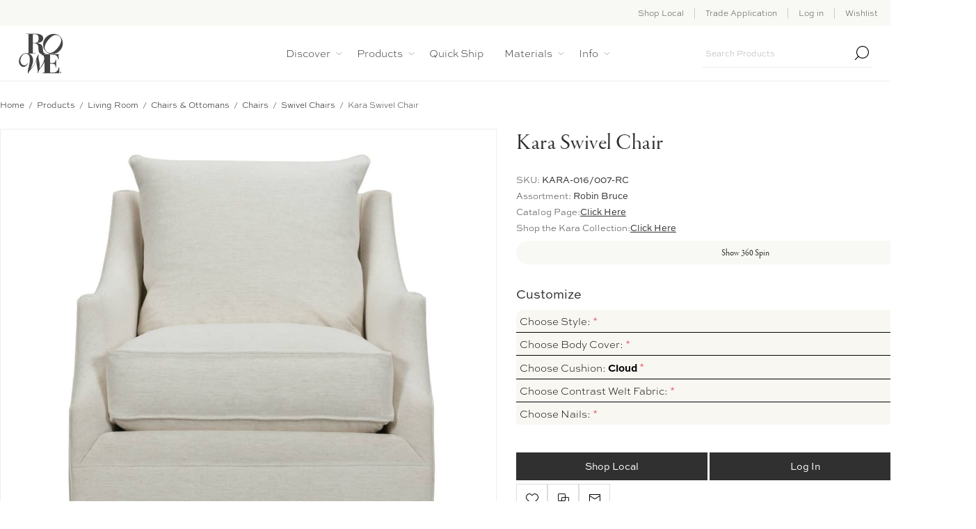

--- FILE ---
content_type: text/html; charset=utf-8
request_url: https://rowefurniture.com/kara-chair-2
body_size: 29973
content:



<!DOCTYPE html>
<html lang="en" dir="ltr" class="html-product-details-page">
<head>
    <title>Kara Swivel Chair - Rowe Furniture</title>
    <meta http-equiv="Content-type" content="text/html;charset=UTF-8" />
    <meta name="description" content="" />
    <meta name="keywords" content="" />

    <meta name="viewport" content="width=device-width, initial-scale=1.0, minimum-scale=1.0, maximum-scale=2.0" />
        <!-- Preload Garamond Premier Pro Display Font -->
<link rel="preconnect" href="https://fonts.gstatic.com" crossorigin>
<!-- Preload the most critical fonts -->
<link rel="preconnect" href="https://js.monitor.azure.com" crossorigin>
<link rel="preconnect" href="https://analytics.ahrefs.com" crossorigin>
<link rel="preconnect" href="https://p.typekit.net" crossorigin>
<link rel="preconnect" href="https://cdn.rowefurniture.com" crossorigin>

<link rel="preload" href="https://use.typekit.net/nfx3biw.css" as="style">
<link rel="preload" href="https://p.typekit.net/p.css?s=1&k=nfx3biw&ht=tk&f=6823.6824.6829.44868.44872.44876&a=120624188&app=typekit&e=css" as="style">
<style>
    @import url("https://use.typekit.net/nfx3biw.css");
    @import url("https://p.typekit.net/p.css?s=1&k=nfx3biw&ht=tk&f=6823.6824.6829.44868.44872.44876&a=120624188&app=typekit&e=css");
</style>
    <script type="application/ld+json">
{
  "@context": "https://schema.org",
  "@graph": [
    {
      "@type": "Organization",
      "@id": "https://www.rowefurniture.com/#organization",
      "name": "Rowe Furniture",
      "url": "https://www.rowefurniture.com/",
      "logo": "https://rowefurniture.com/Plugins/Widgets.RoweReports/Content/LOGO_HORZ.svg",
      "foundingDate": "1946",
      "address": {
        "@type": "PostalAddress",
        "addressLocality": "Elliston",
        "addressRegion": "VA",
        "addressCountry": "US"
      },
      "contactPoint": [
        {
          "@type": "ContactPoint",
          "contactType": "customer service",
          "telephone": "+1-540-444-7693",
          "areaServed": "US"
        }
      ]
      ,"sameAs": [
        "https://www.linkedin.com/company/rowe-furniture",
        "https://www.facebook.com/RoweFurniture",
         "https://twitter.com/rowefurniture",
        "https://www.instagram.com/rowefinefurniture",
        "https://www.pinterest.com/rowefurniture",
        "https://www.youtube.com/channel/UCnVbdi_s7rFwAOjYe96OJQw",
        "https://www.wikidata.org/wiki/Q136432896"
      ]
     
    },
    {
      "@type": "WebSite",
      "@id": "https://www.rowefurniture.com/#website",
      "url": "https://www.rowefurniture.com/",
      "name": "Rowe Furniture",
      "publisher": { "@id": "https://www.rowefurniture.com/#organization" },
      "potentialAction": {
        "@type": "SearchAction",
        "target": "https://www.rowefurniture.com/search?q={search_term_string}",
        "query-input": "required name=search_term_string"
      }
    }
  ]
}
</script>

<link rel="preconnect" href="https://libs.intiaro.com" crossorigin>
<link rel="preload" href="https://cdnjs.cloudflare.com/ajax/libs/font-awesome/4.7.0/css/font-awesome.min.css" as="style" crossorigin="anonymous">
<link rel="stylesheet" href="https://cdnjs.cloudflare.com/ajax/libs/font-awesome/4.7.0/css/font-awesome.min.css" media="print" onload="this.media='all'" crossorigin="anonymous">
<meta property="og:type" content="product" />
<meta property="og:title" content="Kara Swivel Chair" />
<meta property="og:description" content="" />
<meta property="og:image" content="https://cdn.rowefurniture.com/rffblobcontainer/2894804_KARA-016-007-RC - High Cmyk Portal Main Image 1_1170.jpeg" />
<meta property="og:image:url" content="https://cdn.rowefurniture.com/rffblobcontainer/2894804_KARA-016-007-RC - High Cmyk Portal Main Image 1_1170.jpeg" />
<meta property="og:url" content="https://rowefurniture.com/kara-chair-2" />
<meta property="og:site_name" content="Rowe Furniture" />
<meta property="twitter:card" content="summary" />
<meta property="twitter:site" content="Rowe Furniture" />
<meta property="twitter:title" content="Kara Swivel Chair" />
<meta property="twitter:description" content="" />
<meta property="twitter:image" content="https://cdn.rowefurniture.com/rffblobcontainer/2894804_KARA-016-007-RC - High Cmyk Portal Main Image 1_1170.jpeg" />
<meta property="twitter:url" content="https://rowefurniture.com/kara-chair-2" />
<script type="application/ld+json"></script>

    

    
    
    
    
    

    


    

<link rel='preload' href='/css/zo7jcjzp_t26urbabpzp3a.styles.css?v=C5ydBqJvDIdkRMm5Ta8iX4mloiE' as='style'>
<link rel="stylesheet" type="text/css" href="/css/zo7jcjzp_t26urbabpzp3a.styles.css?v=C5ydBqJvDIdkRMm5Ta8iX4mloiE" />
    

<style>

    .product-details-page .full-description {
        display: none;
    }
    .product-details-page .ui-tabs .full-description {
        display: block;
    }
    .product-details-page .tabhead-full-description {
        display: none;
    }
    

    .product-details-page .product-specs-box {
        display: none;
    }
    .product-details-page .ui-tabs .product-specs-box {
        display: block;
    }
    .product-details-page .ui-tabs .product-specs-box .title {
        display: none;
    }
    
</style><!-- Global site tag (gtag.js) - Google Analytics -->
                <script async src='https://www.googletagmanager.com/gtag/js?id=G-C6P6HXHQQ1'></script>
                <script>
                  window.dataLayer = window.dataLayer || [];
                  function gtag(){dataLayer.push(arguments);}
                  gtag('js', new Date());

                  gtag('config', 'G-C6P6HXHQQ1');
                  
                  
                </script>

    <link rel="canonical" href="https://rowefurniture.com/kara-chair-2" />

    
    
    <link rel="apple-touch-icon" sizes="180x180" href="/icons/icons_0/apple-touch-icon.png"><link rel="icon" type="image/png" sizes="32x32" href="/icons/icons_0/favicon-32x32.png"><link rel="icon" type="image/png" sizes="192x192" href="/icons/icons_0/android-chrome-192x192.png"><link rel="icon" type="image/png" sizes="16x16" href="/icons/icons_0/favicon-16x16.png"><link rel="manifest" href="/icons/icons_0/site.webmanifest"><link rel="mask-icon" href="/icons/icons_0/safari-pinned-tab.svg" color="#5bbad5"><link rel="shortcut icon" href="/icons/icons_0/favicon.ico"><meta name="msapplication-TileColor" content="#2d89ef"><meta name="msapplication-TileImage" content="/icons/icons_0/mstile-144x144.png"><meta name="msapplication-config" content="/icons/icons_0/browserconfig.xml"><meta name="theme-color" content="#ffffff">
            <link rel="preload" href="/js/-xhm6ti4icwllkscy8mupa.scripts.js?v=YlNhF3dq5-sNb2xi_0SUjIFFiJU" as="script">
            <link rel="preload" href="/js/0dee80tjz4ucj7df2v1u0g.scripts.js?v=DdUCY3yzXLSJMcybxbfyeQgUr9Q" as="script">
    <script type="text/javascript" src="/js/-xhm6ti4icwllkscy8mupa.scripts.js?v=YlNhF3dq5-sNb2xi_0SUjIFFiJU"></script>
    
    <!--Powered by nopCommerce - https://www.nopCommerce.com-->
    
<script type="text/javascript">!function(T,l,y){var S=T.location,k="script",D="instrumentationKey",C="ingestionendpoint",I="disableExceptionTracking",E="ai.device.",b="toLowerCase",w="crossOrigin",N="POST",e="appInsightsSDK",t=y.name||"appInsights";(y.name||T[e])&&(T[e]=t);var n=T[t]||function(d){var g=!1,f=!1,m={initialize:!0,queue:[],sv:"5",version:2,config:d};function v(e,t){var n={},a="Browser";return n[E+"id"]=a[b](),n[E+"type"]=a,n["ai.operation.name"]=S&&S.pathname||"_unknown_",n["ai.internal.sdkVersion"]="javascript:snippet_"+(m.sv||m.version),{time:function(){var e=new Date;function t(e){var t=""+e;return 1===t.length&&(t="0"+t),t}return e.getUTCFullYear()+"-"+t(1+e.getUTCMonth())+"-"+t(e.getUTCDate())+"T"+t(e.getUTCHours())+":"+t(e.getUTCMinutes())+":"+t(e.getUTCSeconds())+"."+((e.getUTCMilliseconds()/1e3).toFixed(3)+"").slice(2,5)+"Z"}(),iKey:e,name:"Microsoft.ApplicationInsights."+e.replace(/-/g,"")+"."+t,sampleRate:100,tags:n,data:{baseData:{ver:2}}}}var h=d.url||y.src;if(h){function a(e){var t,n,a,i,r,o,s,c,u,p,l;g=!0,m.queue=[],f||(f=!0,t=h,s=function(){var e={},t=d.connectionString;if(t)for(var n=t.split(";"),a=0;a<n.length;a++){var i=n[a].split("=");2===i.length&&(e[i[0][b]()]=i[1])}if(!e[C]){var r=e.endpointsuffix,o=r?e.location:null;e[C]="https://"+(o?o+".":"")+"dc."+(r||"services.visualstudio.com")}return e}(),c=s[D]||d[D]||"",u=s[C],p=u?u+"/v2/track":d.endpointUrl,(l=[]).push((n="SDK LOAD Failure: Failed to load Application Insights SDK script (See stack for details)",a=t,i=p,(o=(r=v(c,"Exception")).data).baseType="ExceptionData",o.baseData.exceptions=[{typeName:"SDKLoadFailed",message:n.replace(/\./g,"-"),hasFullStack:!1,stack:n+"\nSnippet failed to load ["+a+"] -- Telemetry is disabled\nHelp Link: https://go.microsoft.com/fwlink/?linkid=2128109\nHost: "+(S&&S.pathname||"_unknown_")+"\nEndpoint: "+i,parsedStack:[]}],r)),l.push(function(e,t,n,a){var i=v(c,"Message"),r=i.data;r.baseType="MessageData";var o=r.baseData;return o.message='AI (Internal): 99 message:"'+("SDK LOAD Failure: Failed to load Application Insights SDK script (See stack for details) ("+n+")").replace(/\"/g,"")+'"',o.properties={endpoint:a},i}(0,0,t,p)),function(e,t){if(JSON){var n=T.fetch;if(n&&!y.useXhr)n(t,{method:N,body:JSON.stringify(e),mode:"cors"});else if(XMLHttpRequest){var a=new XMLHttpRequest;a.open(N,t),a.setRequestHeader("Content-type","application/json"),a.send(JSON.stringify(e))}}}(l,p))}function i(e,t){f||setTimeout(function(){!t&&m.core||a()},500)}var e=function(){var n=l.createElement(k);n.src=h;var e=y[w];return!e&&""!==e||"undefined"==n[w]||(n[w]=e),n.onload=i,n.onerror=a,n.onreadystatechange=function(e,t){"loaded"!==n.readyState&&"complete"!==n.readyState||i(0,t)},n}();y.ld<0?l.getElementsByTagName("head")[0].appendChild(e):setTimeout(function(){l.getElementsByTagName(k)[0].parentNode.appendChild(e)},y.ld||0)}try{m.cookie=l.cookie}catch(p){}function t(e){for(;e.length;)!function(t){m[t]=function(){var e=arguments;g||m.queue.push(function(){m[t].apply(m,e)})}}(e.pop())}var n="track",r="TrackPage",o="TrackEvent";t([n+"Event",n+"PageView",n+"Exception",n+"Trace",n+"DependencyData",n+"Metric",n+"PageViewPerformance","start"+r,"stop"+r,"start"+o,"stop"+o,"addTelemetryInitializer","setAuthenticatedUserContext","clearAuthenticatedUserContext","flush"]),m.SeverityLevel={Verbose:0,Information:1,Warning:2,Error:3,Critical:4};var s=(d.extensionConfig||{}).ApplicationInsightsAnalytics||{};if(!0!==d[I]&&!0!==s[I]){var c="onerror";t(["_"+c]);var u=T[c];T[c]=function(e,t,n,a,i){var r=u&&u(e,t,n,a,i);return!0!==r&&m["_"+c]({message:e,url:t,lineNumber:n,columnNumber:a,error:i}),r},d.autoExceptionInstrumented=!0}return m}(y.cfg);function a(){y.onInit&&y.onInit(n)}(T[t]=n).queue&&0===n.queue.length?(n.queue.push(a),n.trackPageView({})):a()}(window,document,{
src: "https://js.monitor.azure.com/scripts/b/ai.2.min.js", // The SDK URL Source
crossOrigin: "anonymous", 
cfg: { // Application Insights Configuration
    connectionString: 'InstrumentationKey=d054555a-23b2-48dc-9712-43bac566dfea;IngestionEndpoint=https://eastus-8.in.applicationinsights.azure.com/;LiveEndpoint=https://eastus.livediagnostics.monitor.azure.com/'
}});</script></head>
<body class="product-details-page-body not-logged-in">
    <input name="__RequestVerificationToken" type="hidden" value="CfDJ8JG0_fIWgTBAjvL4kbHrlgltc_oHAelldMRCmtZMv2RMnCEQEjPKKuxWNW0xP4EVq7o5lZocA0JtLADYUGRFAm5pVILmpa4vnnfHEYdhizf7nvumfVvrhnJu2vfqINcAsSYnk7MdZTs2fxIFiGDjx7I" />
    




<div class="ajax-loading-block-window" style="display: none">
</div>
<div id="dialog-notifications-success" role="status" aria-live="polite" aria-atomic="true" title="Notification" style="display:none;">
</div>
<div id="dialog-notifications-error" role="alert" aria-live="assertive" aria-atomic="true" title="Error" style="display:none;">
</div>
<div id="dialog-notifications-warning" role="alert" aria-live="assertive" aria-atomic="true" title="Warning" style="display:none;">
</div>
<div id="bar-notification" class="bar-notification-container" role="status" aria-live="polite" aria-atomic="true" data-close="Close">
</div>


<div class="master-wrapper-page  extended-gallery"> 


<div class="header">
    
    <div class="header-upper">
            <div class="header-text-wrapper middle">
                <span>&nbsp;</span>
            </div>
        <div class="header-links-wrapper last">
            
            

<div class="header-links nav-panel">
    <div class="close-button close-links">
        <span>Close</span>
    </div>
    <ul>
            <li><a href="/find-furniture-stores-near-me" class="ico-account">Shop Local</a></li>
        
                <li><a href="/join" class="ico-register">Trade Application</a></li>
            <li><a href="/login?returnUrl=%2Fkara-chair-2" class="ico-login">Log in</a></li>
            <li>
                <a href="/wishlist" class="ico-wishlist">
                    <span class="wishlist-label">Wishlist</span>
                </a>
            </li>
        
    </ul>
</div>

        </div>
    </div>
    <div class="header-lower">
        <div class="header-logo desktop">
            



<a href="/" class="logo">
	<img alt="Rowe Portal" src="/Plugins/RoweDev.RoweReports/Content/LOGO_HORZ.svg" style="width: auto;height: 60px;">
</a>
        </div>
        <div class="header-menu nav-panel">
            <div class="close-button close-menu">
                <span>Close</span>
            </div>











    <ul class="mega-menu"
        data-isRtlEnabled="false"
        data-enableClickForDropDown="false">


<li class="  has-sublist">

    <a href="/about-us" class="with-subcategories" title="Discover" ><span> Discover</span></a>

        <div class="plus-button"></div>
        <div class="sublist-wrap">
            <ul class="sublist">
                <li class="back-button">
                    <span>Back</span>
                </li>


<li class="  ">

    <a href="/about-us" class="" title="About us" ><span> About us</span></a>

</li>

<li class="  ">

    <a href="https://rowestandswithsmall.com/" class="" title="Rowe Stands with Small"  target="_blank" ><span> Rowe Stands with Small</span></a>

</li>

<li class="  ">

    <a href="/eco-rowe" class="" title="Eco Rowe" ><span> Eco Rowe</span></a>

</li>

<li class="  ">

    <a href="/paul-delaisse-x-rowe" class="" title="Paul Delaisse X Rowe" ><span> Paul Delaisse X Rowe</span></a>

</li>            </ul>
        </div>
</li>


<li class="has-sublist with-dropdown-in-grid">
        <a class="with-subcategories" href="/all-products"><span>Products</span></a>

        <div class="dropdown categories fullWidth boxes-5">
            <div class="row-wrapper">
                <div class="row"><div class="box">
                <div class="picture-title-wrap">
                    <div class="title">
                        <a href="/living-room" title="Living Room"><span>Living Room</span></a>
                    </div>
                    <div class="picture">
                        <a href="/living-room" title="Show products in category Living Room">
                            <img class="lazy" alt="Picture for category Living Room" src="[data-uri]" data-original="https://cdn.rowefurniture.com/rffblobcontainer/2421461_living-room_350.jpeg" />
                        </a>
                    </div>
                </div>
                    <ul class="subcategories">
                            <li class="subcategory-item">
                                <a href="/sofas-sectionals" title="Sofas &amp; Sectionals"><span>Sofas &amp; Sectionals</span></a>
                            </li>
                            <li class="subcategory-item">
                                <a href="/chairs-ottomans" title="Chairs &amp; Ottomans"><span>Chairs &amp; Ottomans</span></a>
                            </li>
                            <li class="subcategory-item">
                                <a href="/spot-end-tables" title="End &amp; Spot Tables"><span>End &amp; Spot Tables</span></a>
                            </li>
                            <li class="subcategory-item">
                                <a href="/cocktail-tables" title="Cocktail Tables"><span>Cocktail Tables</span></a>
                            </li>
                            <li class="subcategory-item">
                                <a href="/credenza-console-tables" title="Console Tables &amp; Credenzas"><span>Console Tables &amp; Credenzas</span></a>
                            </li>
                            <li class="subcategory-item">
                                <a href="/recliners-2" title="Recliners"><span>Recliners</span></a>
                            </li>
                            <li class="subcategory-item">
                                <a href="/sleepers" title="Sleepers"><span>Sleepers</span></a>
                            </li>
                            <li class="subcategory-item">
                                <a href="/glider-swivel-chairs-2" title="Swivel Chairs &amp; Gliders"><span>Swivel Chairs &amp; Gliders</span></a>
                            </li>

                    </ul>
                </div><div class="box">
                <div class="picture-title-wrap">
                    <div class="title">
                        <a href="/bedroom" title="Bedroom"><span>Bedroom</span></a>
                    </div>
                    <div class="picture">
                        <a href="/bedroom" title="Show products in category Bedroom">
                            <img class="lazy" alt="Picture for category Bedroom" src="[data-uri]" data-original="https://cdn.rowefurniture.com/rffblobcontainer/2421463_bedroom_350.png" />
                        </a>
                    </div>
                </div>
                    <ul class="subcategories">
                            <li class="subcategory-item">
                                <a href="/custom-beds" title="Beds &amp; Headboards"><span>Beds &amp; Headboards</span></a>
                            </li>
                            <li class="subcategory-item">
                                <a href="/daybeds" title="Daybeds &amp; Settees"><span>Daybeds &amp; Settees</span></a>
                            </li>
                            <li class="subcategory-item">
                                <a href="/chaise-chairs" title="Chaise Chairs"><span>Chaise Chairs</span></a>
                            </li>
                            <li class="subcategory-item">
                                <a href="/chests" title="Chests &amp; Cabinets"><span>Chests &amp; Cabinets</span></a>
                            </li>
                            <li class="subcategory-item">
                                <a href="/nightstands" title="Nightstands"><span>Nightstands</span></a>
                            </li>
                            <li class="subcategory-item">
                                <a href="/bedroom-bench" title="Benches"><span>Benches</span></a>
                            </li>

                    </ul>
                </div><div class="box">
                <div class="picture-title-wrap">
                    <div class="title">
                        <a href="/dining-room" title="Dining Room"><span>Dining Room</span></a>
                    </div>
                    <div class="picture">
                        <a href="/dining-room" title="Show products in category Dining Room">
                            <img class="lazy" alt="Picture for category Dining Room" src="[data-uri]" data-original="https://cdn.rowefurniture.com/rffblobcontainer/2421462_dining-room_350.png" />
                        </a>
                    </div>
                </div>
                    <ul class="subcategories">
                            <li class="subcategory-item">
                                <a href="/dining-tables" title="Dining Tables"><span>Dining Tables</span></a>
                            </li>
                            <li class="subcategory-item">
                                <a href="/dining-chairs-banquettes" title="Dining Chairs &amp; Benches"><span>Dining Chairs &amp; Benches</span></a>
                            </li>
                            <li class="subcategory-item">
                                <a href="/sideboards" title="Sideboards"><span>Sideboards</span></a>
                            </li>
                            <li class="subcategory-item">
                                <a href="/stools" title="Counter &amp; Bar Stools"><span>Counter &amp; Bar Stools</span></a>
                            </li>

                    </ul>
                </div><div class="box">
                <div class="picture-title-wrap">
                    <div class="title">
                        <a href="/office" title="Office"><span>Office</span></a>
                    </div>
                    <div class="picture">
                        <a href="/office" title="Show products in category Office">
                            <img class="lazy" alt="Picture for category Office" src="[data-uri]" data-original="https://cdn.rowefurniture.com/rffblobcontainer/2421464_office_350.png" />
                        </a>
                    </div>
                </div>
                    <ul class="subcategories">
                            <li class="subcategory-item">
                                <a href="/desks" title="Desks"><span>Desks</span></a>
                            </li>
                            <li class="subcategory-item">
                                <a href="/office-chairs" title="Office Chairs"><span>Office Chairs</span></a>
                            </li>
                            <li class="subcategory-item">
                                <a href="/storage" title="Storage"><span>Storage</span></a>
                            </li>

                    </ul>
                </div><div class="box">
                <div class="picture-title-wrap">
                    <div class="title">
                        <a href="/special-programs" title="Programs"><span>Programs</span></a>
                    </div>
                    <div class="picture">
                        <a href="/special-programs" title="Show products in category Programs">
                            <img class="lazy" alt="Picture for category Programs" src="[data-uri]" data-original="https://cdn.rowefurniture.com/rffblobcontainer/2421465_programs_350.jpeg" />
                        </a>
                    </div>
                </div>
                    <ul class="subcategories">
                            <li class="subcategory-item">
                                <a href="/thread-form" title="Thread &amp; Form"><span>Thread &amp; Form</span></a>
                            </li>
                            <li class="subcategory-item">
                                <a href="/bespoke-leather" title="Bespoke Leather"><span>Bespoke Leather</span></a>
                            </li>
                            <li class="subcategory-item">
                                <a href="/comfort-and-craft" title="Comfort &amp; Craft"><span>Comfort &amp; Craft</span></a>
                            </li>
                            <li class="subcategory-item">
                                <a href="/custom-pillows" title="Custom Pillows"><span>Custom Pillows</span></a>
                            </li>
                            <li class="subcategory-item">
                                <a href="/serenity-sleep-2" title="Serenity Sleep"><span>Serenity Sleep</span></a>
                            </li>
                            <li class="subcategory-item">
                                <a href="/my-style-i" title="My Style I"><span>My Style I</span></a>
                            </li>
                            <li class="subcategory-item">
                                <a href="/my-style-ii" title="My Style II"><span>My Style II</span></a>
                            </li>
                            <li class="subcategory-item">
                                <a href="/storage-works" title="Storage Ottomans"><span>Storage Ottomans</span></a>
                            </li>
                            <li class="subcategory-item">
                                <a href="/custom-ottoman" title="Custom Ottoman"><span>Custom Ottoman</span></a>
                            </li>

                    </ul>
                </div></div>
            </div>

        </div>
</li>

<li class=" root-category ">

    <a href="/express-delivery" class="" title="Quick Ship" ><span> Quick Ship</span></a>

</li>

<li class="  has-sublist">

    <a href="/materials" class="with-subcategories" title="Materials" ><span> Materials</span></a>

        <div class="plus-button"></div>
        <div class="sublist-wrap">
            <ul class="sublist">
                <li class="back-button">
                    <span>Back</span>
                </li>


<li class=" root-category ">

    <a href="/fabrics" class="" title="Fabrics" ><span> Fabrics</span></a>

</li>

<li class=" root-category ">

    <a href="/leathers" class="" title="Leathers" ><span> Leathers</span></a>

</li>

<li class="  has-sublist">

    <a href="/materials" class="with-subcategories" title="Materials" ><span> Materials</span></a>

        <div class="plus-button"></div>
        <div class="sublist-wrap">
            <ul class="sublist">
                <li class="back-button">
                    <span>Back</span>
                </li>


<li class="  ">

    <a href="/materials?tab=cushions" class="" title="Cushions" ><span> Cushions</span></a>

</li>

<li class="  ">

    <a href="/materials?tab=woodfinishes" class="" title="Wood Finishes" ><span> Wood Finishes</span></a>

</li>

<li class="  ">

    <a href="/materials?tab=nailheadtrim" class="" title="Nailhead Trim" ><span> Nailhead Trim</span></a>

</li>            </ul>
        </div>
</li>

<li class="  has-sublist">

    <a href="/care" class="with-subcategories" title="Care" ><span> Care</span></a>

        <div class="plus-button"></div>
        <div class="sublist-wrap">
            <ul class="sublist">
                <li class="back-button">
                    <span>Back</span>
                </li>


<li class="  ">

    <a href="https://roweportal.com/care?tab=cleaningcodes" class="" title="Cleaning Codes" ><span> Cleaning Codes</span></a>

</li>

<li class="  ">

    <a href="/care?tab=fabric" class="" title="Fabric" ><span> Fabric</span></a>

</li>

<li class="  ">

    <a href="/care?tab=slipcover" class="" title="Slipcover" ><span> Slipcover</span></a>

</li>

<li class="  ">

    <a href="/care?tab=leather" class="" title="Leather" ><span> Leather</span></a>

</li>            </ul>
        </div>
</li>            </ul>
        </div>
</li>

<li class="  has-sublist">

    <a href="#" class="with-subcategories" title="Info" ><span> Info</span></a>

        <div class="plus-button"></div>
        <div class="sublist-wrap">
            <ul class="sublist">
                <li class="back-button">
                    <span>Back</span>
                </li>


<li class="  has-sublist">

    <a href="#" class="with-subcategories" title="Brochures" ><span> Brochures</span></a>

        <div class="plus-button"></div>
        <div class="sublist-wrap">
            <ul class="sublist">
                <li class="back-button">
                    <span>Back</span>
                </li>


<li class="  ">

    <a href="https://issuu.com/rowefurniture1/docs/rowebeds_rw4719?fr=sZTcxZjY3NTc0NDA" class="" title="Custom Beds"  target="_blank" ><span> Custom Beds</span></a>

</li>

<li class="  ">

    <a href="https://rowereference.com/my-style/" class="" title="My Style I"  target="_blank" ><span> My Style I</span></a>

</li>

<li class="  ">

    <a href="https://rowereference.com/my-style-ii/" class="" title="My Style II"  target="_blank" ><span> My Style II</span></a>

</li>

<li class="  ">

    <a href="https://issuu.com/rowefurniture1/docs/ottoman_program_2020?fr=sYTY4NzY3NTc0NDA" class="" title="Ottoman"  target="_blank" ><span> Ottoman</span></a>

</li>

<li class="  ">

    <a href="https://issuu.com/rowefurniture1/docs/comfort_craft_rw4718?fr=sZWQ2NDY3NTc0NDA" class="" title="Comfort &amp; Craft"  target="_blank" ><span> Comfort &amp; Craft</span></a>

</li>

<li class="  ">

    <a href="https://issuu.com/rowefurniture1/docs/4-serenitysleepbrochure_8.5x11?fr=sYTk4NjY3NTc0NDA" class="" title="Serenity Sleep"  target="_blank" ><span> Serenity Sleep</span></a>

</li>

<li class="  ">

    <a href="https://issuu.com/rowefurniture1/docs/lounge-0819-combined?fr=sYTlkZDM3Njc3" class="" title="Lounge"  target="_blank" ><span> Lounge</span></a>

</li>

<li class="  ">

    <a href="https://issuu.com/rowefurniture1/docs/rb4716_bespokeleatherprogram?fr=sYjc5MzY3NTc0NDA" class="" title="Bespoke Leather"  target="_blank" ><span> Bespoke Leather</span></a>

</li>            </ul>
        </div>
</li>

<li class="  has-sublist">

    <a href="#" class="with-subcategories" title="Warranty" ><span> Warranty</span></a>

        <div class="plus-button"></div>
        <div class="sublist-wrap">
            <ul class="sublist">
                <li class="back-button">
                    <span>Back</span>
                </li>


<li class="  ">

    <a href="/warranty-forms-policies?tab=warranty" class="" title="US &amp; Canada Warranty" ><span> US &amp; Canada Warranty</span></a>

</li>

<li class="  ">

    <a href="/warranty-forms-policies?tab=warrantyoccasional" class="" title="Occasional Warranty" ><span> Occasional Warranty</span></a>

</li>

<li class="  ">

    <a href="/warranty-forms-policies?tab=warrantyregistration" class="" title="Warranty Registration" ><span> Warranty Registration</span></a>

</li>            </ul>
        </div>
</li>

<li class="  has-sublist">

    <a href="/warranty-forms-policies?tab=termsconditions" class="with-subcategories" title="Policies" ><span> Policies</span></a>

        <div class="plus-button"></div>
        <div class="sublist-wrap">
            <ul class="sublist">
                <li class="back-button">
                    <span>Back</span>
                </li>


<li class="  ">

    <a href="/warranty-forms-policies?tab=termsconditions" class="" title="Terms &amp; Conditions" ><span> Terms &amp; Conditions</span></a>

</li>

<li class="  ">

    <a href="/warranty-forms-policies?tab=privacypolicy" class="" title="Privacy Policy" ><span> Privacy Policy</span></a>

</li>

<li class="  ">

    <a href="/warranty-forms-policies?tab=imappolicy" class="" title="IMAP Policy" ><span> IMAP Policy</span></a>

</li>

<li class="  ">

    <a href="/warranty-forms-policies?tab=prop65" class="" title="Prop 65" ><span> Prop 65</span></a>

</li>            </ul>
        </div>
</li>

<li class="  ">

    <a href="/join" class="" title="Design Trade Program" ><span> Design Trade Program</span></a>

</li>

<li class="  ">

    <a href="/join-retailer-program/" class="" title="Retail Application" ><span> Retail Application</span></a>

</li>            </ul>
        </div>
</li>
        
    </ul>
    <div class="menu-title"><span>Menu</span></div>
    <ul class="mega-menu-responsive">


<li class="  has-sublist">

    <a href="/about-us" class="with-subcategories" title="Discover" ><span> Discover</span></a>

        <div class="plus-button"></div>
        <div class="sublist-wrap">
            <ul class="sublist">
                <li class="back-button">
                    <span>Back</span>
                </li>


<li class="  ">

    <a href="/about-us" class="" title="About us" ><span> About us</span></a>

</li>

<li class="  ">

    <a href="https://rowestandswithsmall.com/" class="" title="Rowe Stands with Small"  target="_blank" ><span> Rowe Stands with Small</span></a>

</li>

<li class="  ">

    <a href="/eco-rowe" class="" title="Eco Rowe" ><span> Eco Rowe</span></a>

</li>

<li class="  ">

    <a href="/paul-delaisse-x-rowe" class="" title="Paul Delaisse X Rowe" ><span> Paul Delaisse X Rowe</span></a>

</li>            </ul>
        </div>
</li>

<li class="has-sublist">

        <a class="with-subcategories" href="/all-products"><span>Products</span></a>

        <div class="plus-button"></div>
        <div class="sublist-wrap">
            <ul class="sublist">
                <li class="back-button">
                    <span>Back</span>
                </li>
                
        <li class="has-sublist">
            <a href="/living-room" title="Living Room" class="with-subcategories"><span>Living Room</span></a>
            <div class="plus-button"></div>
            <div class="sublist-wrap">
                <ul class="sublist">
                    <li class="back-button">
                        <span>Back</span>
                    </li>
                    
        <li class="has-sublist">
            <a href="/sofas-sectionals" title="Sofas &amp; Sectionals" class="with-subcategories"><span>Sofas &amp; Sectionals</span></a>
            <div class="plus-button"></div>
            <div class="sublist-wrap">
                <ul class="sublist">
                    <li class="back-button">
                        <span>Back</span>
                    </li>
                    
        <li class="has-sublist">
            <a href="/custom-sofas-couches" title="Sofas" class="with-subcategories"><span>Sofas</span></a>
            <div class="plus-button"></div>
            <div class="sublist-wrap">
                <ul class="sublist">
                    <li class="back-button">
                        <span>Back</span>
                    </li>
                    
        <li>
            <a class="lastLevelCategory" href="/sleeper-sofa-beds" title="Sleeper Sofas"><span>Sleeper Sofas</span></a>
        </li>
        <li>
            <a class="lastLevelCategory" href="/chaise-sofas" title="Chaise Sofas"><span>Chaise Sofas</span></a>
        </li>
        <li>
            <a class="lastLevelCategory" href="/loveseat-sofas" title="Short Sofas"><span>Short Sofas</span></a>
        </li>
        <li>
            <a class="lastLevelCategory" href="/slipcovered-sofa-couches" title="Slipcovered Sofas"><span>Slipcovered Sofas</span></a>
        </li>
        <li>
            <a class="lastLevelCategory" href="/serenity-sleeper-sofa-beds" title="Serenity Sleeper Sofas"><span>Serenity Sleeper Sofas</span></a>
        </li>


                </ul>
            </div>
        </li>
        <li class="has-sublist">
            <a href="/custom-sectional" title="Sectionals" class="with-subcategories"><span>Sectionals</span></a>
            <div class="plus-button"></div>
            <div class="sublist-wrap">
                <ul class="sublist">
                    <li class="back-button">
                        <span>Back</span>
                    </li>
                    
        <li>
            <a class="lastLevelCategory" href="/modular-sectionals" title="Modular Sectionals"><span>Modular Sectionals</span></a>
        </li>
        <li>
            <a class="lastLevelCategory" href="/slipcovered-sectionals" title="Slipcovered Sectionals"><span>Slipcovered Sectionals</span></a>
        </li>
        <li>
            <a class="lastLevelCategory" href="/upholstered-sectionals" title="Upholstered Sectionals"><span>Upholstered Sectionals</span></a>
        </li>
        <li>
            <a class="lastLevelCategory" href="/sleeper-sectionals-beds" title="Sleeper Sectionals"><span>Sleeper Sectionals</span></a>
        </li>


                </ul>
            </div>
        </li>


                </ul>
            </div>
        </li>
        <li class="has-sublist">
            <a href="/chairs-ottomans" title="Chairs &amp; Ottomans" class="with-subcategories"><span>Chairs &amp; Ottomans</span></a>
            <div class="plus-button"></div>
            <div class="sublist-wrap">
                <ul class="sublist">
                    <li class="back-button">
                        <span>Back</span>
                    </li>
                    
        <li class="has-sublist">
            <a href="/custom-chairs" title="Chairs" class="with-subcategories"><span>Chairs</span></a>
            <div class="plus-button"></div>
            <div class="sublist-wrap">
                <ul class="sublist">
                    <li class="back-button">
                        <span>Back</span>
                    </li>
                    
        <li>
            <a class="lastLevelCategory" href="/accent-chairs" title="Accent Chairs"><span>Accent Chairs</span></a>
        </li>
        <li>
            <a class="lastLevelCategory" href="/swivel-chairs-gliders" title="Swivel Chairs"><span>Swivel Chairs</span></a>
        </li>
        <li>
            <a class="lastLevelCategory" href="/slipcovered-chairs" title="Slipcovered Chairs"><span>Slipcovered Chairs</span></a>
        </li>
        <li>
            <a class="lastLevelCategory" href="/reclining-chairs" title="Reclining Chairs"><span>Reclining Chairs</span></a>
        </li>


                </ul>
            </div>
        </li>
        <li class="has-sublist">
            <a href="/custom-ottomans" title="Ottomans" class="with-subcategories"><span>Ottomans</span></a>
            <div class="plus-button"></div>
            <div class="sublist-wrap">
                <ul class="sublist">
                    <li class="back-button">
                        <span>Back</span>
                    </li>
                    
        <li>
            <a class="lastLevelCategory" href="/upholstered-ottomans" title="Upholstered Ottomans"><span>Upholstered Ottomans</span></a>
        </li>
        <li>
            <a class="lastLevelCategory" href="/slipcovered-ottomans" title="Slipcovered Ottomans"><span>Slipcovered Ottomans</span></a>
        </li>
        <li>
            <a class="lastLevelCategory" href="/leather-ottomans-2" title="Leather Ottomans"><span>Leather Ottomans</span></a>
        </li>
        <li>
            <a class="lastLevelCategory" href="/custom-ottomans-3" title="Custom Ottomans"><span>Custom Ottomans</span></a>
        </li>
        <li>
            <a class="lastLevelCategory" href="/bench-ottomans" title="Bench &amp; Seating Ottomans"><span>Bench &amp; Seating Ottomans</span></a>
        </li>
        <li>
            <a class="lastLevelCategory" href="/castered-ottomans" title="Castered Ottomans"><span>Castered Ottomans</span></a>
        </li>


                </ul>
            </div>
        </li>


                </ul>
            </div>
        </li>
        <li>
            <a class="lastLevelCategory" href="/spot-end-tables" title="End &amp; Spot Tables"><span>End &amp; Spot Tables</span></a>
        </li>
        <li>
            <a class="lastLevelCategory" href="/cocktail-tables" title="Cocktail Tables"><span>Cocktail Tables</span></a>
        </li>
        <li>
            <a class="lastLevelCategory" href="/credenza-console-tables" title="Console Tables &amp; Credenzas"><span>Console Tables &amp; Credenzas</span></a>
        </li>
        <li>
            <a class="lastLevelCategory" href="/recliners-2" title="Recliners"><span>Recliners</span></a>
        </li>
        <li>
            <a class="lastLevelCategory" href="/sleepers" title="Sleepers"><span>Sleepers</span></a>
        </li>
        <li>
            <a class="lastLevelCategory" href="/glider-swivel-chairs-2" title="Swivel Chairs &amp; Gliders"><span>Swivel Chairs &amp; Gliders</span></a>
        </li>


                </ul>
            </div>
        </li>
        <li class="has-sublist">
            <a href="/bedroom" title="Bedroom" class="with-subcategories"><span>Bedroom</span></a>
            <div class="plus-button"></div>
            <div class="sublist-wrap">
                <ul class="sublist">
                    <li class="back-button">
                        <span>Back</span>
                    </li>
                    
        <li>
            <a class="lastLevelCategory" href="/custom-beds" title="Beds &amp; Headboards"><span>Beds &amp; Headboards</span></a>
        </li>
        <li>
            <a class="lastLevelCategory" href="/daybeds" title="Daybeds &amp; Settees"><span>Daybeds &amp; Settees</span></a>
        </li>
        <li>
            <a class="lastLevelCategory" href="/chaise-chairs" title="Chaise Chairs"><span>Chaise Chairs</span></a>
        </li>
        <li>
            <a class="lastLevelCategory" href="/chests" title="Chests &amp; Cabinets"><span>Chests &amp; Cabinets</span></a>
        </li>
        <li>
            <a class="lastLevelCategory" href="/nightstands" title="Nightstands"><span>Nightstands</span></a>
        </li>
        <li>
            <a class="lastLevelCategory" href="/bedroom-bench" title="Benches"><span>Benches</span></a>
        </li>


                </ul>
            </div>
        </li>
        <li class="has-sublist">
            <a href="/dining-room" title="Dining Room" class="with-subcategories"><span>Dining Room</span></a>
            <div class="plus-button"></div>
            <div class="sublist-wrap">
                <ul class="sublist">
                    <li class="back-button">
                        <span>Back</span>
                    </li>
                    
        <li>
            <a class="lastLevelCategory" href="/dining-tables" title="Dining Tables"><span>Dining Tables</span></a>
        </li>
        <li>
            <a class="lastLevelCategory" href="/dining-chairs-banquettes" title="Dining Chairs &amp; Benches"><span>Dining Chairs &amp; Benches</span></a>
        </li>
        <li>
            <a class="lastLevelCategory" href="/sideboards" title="Sideboards"><span>Sideboards</span></a>
        </li>
        <li>
            <a class="lastLevelCategory" href="/stools" title="Counter &amp; Bar Stools"><span>Counter &amp; Bar Stools</span></a>
        </li>


                </ul>
            </div>
        </li>
        <li class="has-sublist">
            <a href="/office" title="Office" class="with-subcategories"><span>Office</span></a>
            <div class="plus-button"></div>
            <div class="sublist-wrap">
                <ul class="sublist">
                    <li class="back-button">
                        <span>Back</span>
                    </li>
                    
        <li>
            <a class="lastLevelCategory" href="/desks" title="Desks"><span>Desks</span></a>
        </li>
        <li>
            <a class="lastLevelCategory" href="/office-chairs" title="Office Chairs"><span>Office Chairs</span></a>
        </li>
        <li>
            <a class="lastLevelCategory" href="/storage" title="Storage"><span>Storage</span></a>
        </li>


                </ul>
            </div>
        </li>
        <li class="has-sublist">
            <a href="/special-programs" title="Programs" class="with-subcategories"><span>Programs</span></a>
            <div class="plus-button"></div>
            <div class="sublist-wrap">
                <ul class="sublist">
                    <li class="back-button">
                        <span>Back</span>
                    </li>
                    
        <li>
            <a class="lastLevelCategory" href="/thread-form" title="Thread &amp; Form"><span>Thread &amp; Form</span></a>
        </li>
        <li>
            <a class="lastLevelCategory" href="/bespoke-leather" title="Bespoke Leather"><span>Bespoke Leather</span></a>
        </li>
        <li>
            <a class="lastLevelCategory" href="/comfort-and-craft" title="Comfort &amp; Craft"><span>Comfort &amp; Craft</span></a>
        </li>
        <li>
            <a class="lastLevelCategory" href="/custom-pillows" title="Custom Pillows"><span>Custom Pillows</span></a>
        </li>
        <li>
            <a class="lastLevelCategory" href="/serenity-sleep-2" title="Serenity Sleep"><span>Serenity Sleep</span></a>
        </li>
        <li>
            <a class="lastLevelCategory" href="/my-style-i" title="My Style I"><span>My Style I</span></a>
        </li>
        <li>
            <a class="lastLevelCategory" href="/my-style-ii" title="My Style II"><span>My Style II</span></a>
        </li>
        <li>
            <a class="lastLevelCategory" href="/storage-works" title="Storage Ottomans"><span>Storage Ottomans</span></a>
        </li>
        <li>
            <a class="lastLevelCategory" href="/custom-ottoman" title="Custom Ottoman"><span>Custom Ottoman</span></a>
        </li>


                </ul>
            </div>
        </li>

            </ul>
        </div>

</li>

<li class=" root-category ">

    <a href="/express-delivery" class="" title="Quick Ship" ><span> Quick Ship</span></a>

</li>

<li class="  has-sublist">

    <a href="/materials" class="with-subcategories" title="Materials" ><span> Materials</span></a>

        <div class="plus-button"></div>
        <div class="sublist-wrap">
            <ul class="sublist">
                <li class="back-button">
                    <span>Back</span>
                </li>


<li class=" root-category ">

    <a href="/fabrics" class="" title="Fabrics" ><span> Fabrics</span></a>

</li>

<li class=" root-category ">

    <a href="/leathers" class="" title="Leathers" ><span> Leathers</span></a>

</li>

<li class="  has-sublist">

    <a href="/materials" class="with-subcategories" title="Materials" ><span> Materials</span></a>

        <div class="plus-button"></div>
        <div class="sublist-wrap">
            <ul class="sublist">
                <li class="back-button">
                    <span>Back</span>
                </li>


<li class="  ">

    <a href="/materials?tab=cushions" class="" title="Cushions" ><span> Cushions</span></a>

</li>

<li class="  ">

    <a href="/materials?tab=woodfinishes" class="" title="Wood Finishes" ><span> Wood Finishes</span></a>

</li>

<li class="  ">

    <a href="/materials?tab=nailheadtrim" class="" title="Nailhead Trim" ><span> Nailhead Trim</span></a>

</li>            </ul>
        </div>
</li>

<li class="  has-sublist">

    <a href="/care" class="with-subcategories" title="Care" ><span> Care</span></a>

        <div class="plus-button"></div>
        <div class="sublist-wrap">
            <ul class="sublist">
                <li class="back-button">
                    <span>Back</span>
                </li>


<li class="  ">

    <a href="https://roweportal.com/care?tab=cleaningcodes" class="" title="Cleaning Codes" ><span> Cleaning Codes</span></a>

</li>

<li class="  ">

    <a href="/care?tab=fabric" class="" title="Fabric" ><span> Fabric</span></a>

</li>

<li class="  ">

    <a href="/care?tab=slipcover" class="" title="Slipcover" ><span> Slipcover</span></a>

</li>

<li class="  ">

    <a href="/care?tab=leather" class="" title="Leather" ><span> Leather</span></a>

</li>            </ul>
        </div>
</li>            </ul>
        </div>
</li>

<li class="  has-sublist">

    <a href="#" class="with-subcategories" title="Info" ><span> Info</span></a>

        <div class="plus-button"></div>
        <div class="sublist-wrap">
            <ul class="sublist">
                <li class="back-button">
                    <span>Back</span>
                </li>


<li class="  has-sublist">

    <a href="#" class="with-subcategories" title="Brochures" ><span> Brochures</span></a>

        <div class="plus-button"></div>
        <div class="sublist-wrap">
            <ul class="sublist">
                <li class="back-button">
                    <span>Back</span>
                </li>


<li class="  ">

    <a href="https://issuu.com/rowefurniture1/docs/rowebeds_rw4719?fr=sZTcxZjY3NTc0NDA" class="" title="Custom Beds"  target="_blank" ><span> Custom Beds</span></a>

</li>

<li class="  ">

    <a href="https://rowereference.com/my-style/" class="" title="My Style I"  target="_blank" ><span> My Style I</span></a>

</li>

<li class="  ">

    <a href="https://rowereference.com/my-style-ii/" class="" title="My Style II"  target="_blank" ><span> My Style II</span></a>

</li>

<li class="  ">

    <a href="https://issuu.com/rowefurniture1/docs/ottoman_program_2020?fr=sYTY4NzY3NTc0NDA" class="" title="Ottoman"  target="_blank" ><span> Ottoman</span></a>

</li>

<li class="  ">

    <a href="https://issuu.com/rowefurniture1/docs/comfort_craft_rw4718?fr=sZWQ2NDY3NTc0NDA" class="" title="Comfort &amp; Craft"  target="_blank" ><span> Comfort &amp; Craft</span></a>

</li>

<li class="  ">

    <a href="https://issuu.com/rowefurniture1/docs/4-serenitysleepbrochure_8.5x11?fr=sYTk4NjY3NTc0NDA" class="" title="Serenity Sleep"  target="_blank" ><span> Serenity Sleep</span></a>

</li>

<li class="  ">

    <a href="https://issuu.com/rowefurniture1/docs/lounge-0819-combined?fr=sYTlkZDM3Njc3" class="" title="Lounge"  target="_blank" ><span> Lounge</span></a>

</li>

<li class="  ">

    <a href="https://issuu.com/rowefurniture1/docs/rb4716_bespokeleatherprogram?fr=sYjc5MzY3NTc0NDA" class="" title="Bespoke Leather"  target="_blank" ><span> Bespoke Leather</span></a>

</li>            </ul>
        </div>
</li>

<li class="  has-sublist">

    <a href="#" class="with-subcategories" title="Warranty" ><span> Warranty</span></a>

        <div class="plus-button"></div>
        <div class="sublist-wrap">
            <ul class="sublist">
                <li class="back-button">
                    <span>Back</span>
                </li>


<li class="  ">

    <a href="/warranty-forms-policies?tab=warranty" class="" title="US &amp; Canada Warranty" ><span> US &amp; Canada Warranty</span></a>

</li>

<li class="  ">

    <a href="/warranty-forms-policies?tab=warrantyoccasional" class="" title="Occasional Warranty" ><span> Occasional Warranty</span></a>

</li>

<li class="  ">

    <a href="/warranty-forms-policies?tab=warrantyregistration" class="" title="Warranty Registration" ><span> Warranty Registration</span></a>

</li>            </ul>
        </div>
</li>

<li class="  has-sublist">

    <a href="/warranty-forms-policies?tab=termsconditions" class="with-subcategories" title="Policies" ><span> Policies</span></a>

        <div class="plus-button"></div>
        <div class="sublist-wrap">
            <ul class="sublist">
                <li class="back-button">
                    <span>Back</span>
                </li>


<li class="  ">

    <a href="/warranty-forms-policies?tab=termsconditions" class="" title="Terms &amp; Conditions" ><span> Terms &amp; Conditions</span></a>

</li>

<li class="  ">

    <a href="/warranty-forms-policies?tab=privacypolicy" class="" title="Privacy Policy" ><span> Privacy Policy</span></a>

</li>

<li class="  ">

    <a href="/warranty-forms-policies?tab=imappolicy" class="" title="IMAP Policy" ><span> IMAP Policy</span></a>

</li>

<li class="  ">

    <a href="/warranty-forms-policies?tab=prop65" class="" title="Prop 65" ><span> Prop 65</span></a>

</li>            </ul>
        </div>
</li>

<li class="  ">

    <a href="/join" class="" title="Design Trade Program" ><span> Design Trade Program</span></a>

</li>

<li class="  ">

    <a href="/join-retailer-program/" class="" title="Retail Application" ><span> Retail Application</span></a>

</li>            </ul>
        </div>
</li>
        
    </ul>
        </div>
        <div class="search-cart-wrapper">
            <div class="search-box store-search-box nav-panel">
                <div class="close-button close-search">
                    <span>Close</span>
                </div>
                

<form method="get" id="small-search-box-form" action="/search">
        <input type="text" class="search-box-text" id="small-searchterms" autocomplete="off" name="q" placeholder="Search Products" aria-label="Search Products" />
        <button type="submit" class="button-1 search-box-button">Search</button>
        
</form>
            </div>
            
        </div>
    </div>
    
</div>    
    <div class="overlayOffCanvas"></div>
    <div class="responsive-nav-wrapper">
        <div class="button menu-button">
            <span class="txt">Menu</span>
        </div>
        <div class="button personal-button">
            <span class="txt">Personal menu</span>
        </div>
        <div class="header-logo mobile">
            



<a href="/" class="logo">
	<img alt="Rowe Portal" src="/Plugins/RoweDev.RoweReports/Content/LOGO_HORZ.svg" style="width: auto;height: 60px;">
</a>
        </div>
        <div class="button search-button">
            <span class="txt">Search</span>
        </div>
    </div>
    <div class="master-wrapper-content">
        

    
    
    
    
    
    
    

<div class="quickViewData" data-productselector=".product-item"
     data-productselectorchild=".buttons .wrapper"
     data-retrievequickviewurl="/quickviewdata"
     data-quickviewbuttontext="Quick View"
     data-quickviewbuttontitle="Quick View"
     data-isquickviewpopupdraggable="True"
     data-enablequickviewpopupoverlay="True"
     data-accordionpanelsheightstyle="content"
     data-getquickviewbuttonroute="/getquickviewbutton">
</div>
        
        

    


    <div class="breadcrumb">
        <ul>
            
            <li>
                <span>
                    <a href="/">
                        <span>Home</span>
                    </a>
                </span>
                <span class="delimiter">/</span>
            </li>            
                <li>
                    <a href="/all-products">
                        <span>Products</span>
                    </a>
                    <span class="delimiter">/</span>
                </li>
                <li>
                    <a href="/living-room">
                        <span>Living Room</span>
                    </a>
                    <span class="delimiter">/</span>
                </li>
                <li>
                    <a href="/chairs-ottomans">
                        <span>Chairs &amp; Ottomans</span>
                    </a>
                    <span class="delimiter">/</span>
                </li>
                <li>
                    <a href="/custom-chairs">
                        <span>Chairs</span>
                    </a>
                    <span class="delimiter">/</span>
                </li>
                <li>
                    <a href="/swivel-chairs-gliders">
                        <span>Swivel Chairs</span>
                    </a>
                    <span class="delimiter">/</span>
                </li>
            <li>
                <strong class="current-item">Kara Swivel Chair</strong>
                <span id="/kara-chair-2"></span>
                
            </li>
        </ul>
    </div>



<section class="center-1">
    
    






<!--product breadcrumb-->

<div class="page product-details-page">
    <div class="page-body">
        <form method="post" id="product-details-form" action="">
            <div class="product-data" data-productid="2570">
                
                <div class="product-essential">
                    
                    <div class="page-title product-name mobile">
                        
                        <span class="mobileTitleSpan">Kara Swivel Chair</span>
                    </div>



    
    
    
        
        
        
        <input type="hidden" class="cloudZoomPictureThumbnailsInCarouselData"
               data-vertical="false"
               data-numvisible="5"
               data-numScrollable="5"
               data-enable-slider-arrows="true"
               data-enable-slider-dots="false"
               data-size="12"
               data-rtl="false"
               data-responsive-breakpoints-for-thumbnails="[{&quot;breakpoint&quot;:1400,&quot;settings&quot;:{&quot;slidesToShow&quot;:3,&quot;slidesToScroll&quot;:3}},{&quot;breakpoint&quot;:768,&quot;settings&quot;:{&quot;slidesToShow&quot;:4,&quot;slidesToScroll&quot;:4}},{&quot;breakpoint&quot;:480,&quot;settings&quot;:{&quot;slidesToShow&quot;:3,&quot;slidesToScroll&quot;:3}}]"
               data-magnificpopup-counter="%curr% of %total%"
               data-magnificpopup-prev="Previous (Left arrow key)"
               data-magnificpopup-next="Next (Right arrow key)"
               data-magnificpopup-close="Close (Esc)"
               data-magnificpopup-loading="Loading..." />
    <input type="hidden" class="cloudZoomAdjustPictureOnProductAttributeValueChange"
           data-productid="2570"
           data-isintegratedbywidget="true" />
        
        
        <input type="hidden" class="cloudZoomEnableClickToZoom" />
	
    <div class="gallery sevenspikes-cloudzoom-gallery">
        

<div class="intiaro360player" id="html-player-id" data-customer-id="Rowe" data-product-id="8563" data-params="" style="height:0px;display:none">
    Content before 360 loader
</div>


        <div class="picture-wrapper">
            <div class="picture" id="sevenspikes-cloud-zoom" data-zoomwindowelementid=""
                 data-selectoroftheparentelementofthecloudzoomwindow=""
                 data-defaultimagecontainerselector=".product-essential .picture-gallery"
                 data-zoom-window-width="500"
                 data-zoom-window-height="500">
                <a href="https://cdn.rowefurniture.com/rffblobcontainer/2894804_KARA-016-007-RC - High Cmyk Portal Main Image 1.jpeg" data-full-image-url="https://cdn.rowefurniture.com/rffblobcontainer/2894804_KARA-016-007-RC - High Cmyk Portal Main Image 1.jpeg" class="picture-link" id="zoom1">
                    <img src="https://cdn.rowefurniture.com/rffblobcontainer/2894804_KARA-016-007-RC - High Cmyk Portal Main Image 1_1170.jpeg" alt="Picture of Kara Swivel Chair" class="cloudzoom" id="cloudZoomImage"
                         itemprop="image" data-cloudzoom="appendSelector: &#x27;.picture-wrapper&#x27;, zoomPosition: &#x27;inside&#x27;, zoomOffsetX: 0, captionPosition: &#x27;bottom&#x27;, tintOpacity: 0, zoomWidth: 500, zoomHeight: 500, easing: 3, touchStartDelay: true, zoomFlyOut: false, disableZoom: &#x27;auto&#x27;"
                          />
                </a>
            </div>
        </div>
            <div class="picture-thumbs in-carousel">
	                    <div class="picture-thumbs-list" id="picture-thumbs-carousel">
	                            <div class="picture-thumbs-item">
	                                <a class="cloudzoom-gallery thumb-item" data-full-image-url="https://cdn.rowefurniture.com/rffblobcontainer/2894804_KARA-016-007-RC - High Cmyk Portal Main Image 1.jpeg" data-cloudzoom="appendSelector: &#x27;.picture-wrapper&#x27;, zoomPosition: &#x27;inside&#x27;, zoomOffsetX: 0, captionPosition: &#x27;bottom&#x27;, tintOpacity: 0, zoomWidth: 500, zoomHeight: 500, useZoom: &#x27;.cloudzoom&#x27;, image: &#x27;https://cdn.rowefurniture.com/rffblobcontainer/2894804_KARA-016-007-RC - High Cmyk Portal Main Image 1_1170.jpeg&#x27;, zoomImage: &#x27;https://cdn.rowefurniture.com/rffblobcontainer/2894804_KARA-016-007-RC - High Cmyk Portal Main Image 1.jpeg&#x27;, easing: 3, touchStartDelay: true, zoomFlyOut: false, disableZoom: &#x27;auto&#x27;"
	                                   >
	                                    <img class="cloud-zoom-gallery-img" src="https://cdn.rowefurniture.com/rffblobcontainer/2894804_KARA-016-007-RC - High Cmyk Portal Main Image 1_520.jpeg" alt="Picture of Kara Swivel Chair" />
	                                </a>
	                            </div>
	                            <div class="picture-thumbs-item">
	                                <a class="cloudzoom-gallery thumb-item" data-full-image-url="https://cdn.rowefurniture.com/rffblobcontainer/2894805_KARA-016-007-RC - High Cmyk Portal Room Image 1.jpeg" data-cloudzoom="appendSelector: &#x27;.picture-wrapper&#x27;, zoomPosition: &#x27;inside&#x27;, zoomOffsetX: 0, captionPosition: &#x27;bottom&#x27;, tintOpacity: 0, zoomWidth: 500, zoomHeight: 500, useZoom: &#x27;.cloudzoom&#x27;, image: &#x27;https://cdn.rowefurniture.com/rffblobcontainer/2894805_KARA-016-007-RC - High Cmyk Portal Room Image 1_1170.jpeg&#x27;, zoomImage: &#x27;https://cdn.rowefurniture.com/rffblobcontainer/2894805_KARA-016-007-RC - High Cmyk Portal Room Image 1.jpeg&#x27;, easing: 3, touchStartDelay: true, zoomFlyOut: false, disableZoom: &#x27;auto&#x27;"
	                                   >
	                                    <img class="cloud-zoom-gallery-img" src="https://cdn.rowefurniture.com/rffblobcontainer/2894805_KARA-016-007-RC - High Cmyk Portal Room Image 1_520.jpeg" alt="Picture of Kara Swivel Chair" />
	                                </a>
	                            </div>
	                            <div class="picture-thumbs-item">
	                                <a class="cloudzoom-gallery thumb-item" data-full-image-url="https://cdn.rowefurniture.com/rffblobcontainer/2894806_KARA-016-007-RC - High Cmyk Portal Angle Image 1.jpeg" data-cloudzoom="appendSelector: &#x27;.picture-wrapper&#x27;, zoomPosition: &#x27;inside&#x27;, zoomOffsetX: 0, captionPosition: &#x27;bottom&#x27;, tintOpacity: 0, zoomWidth: 500, zoomHeight: 500, useZoom: &#x27;.cloudzoom&#x27;, image: &#x27;https://cdn.rowefurniture.com/rffblobcontainer/2894806_KARA-016-007-RC - High Cmyk Portal Angle Image 1_1170.jpeg&#x27;, zoomImage: &#x27;https://cdn.rowefurniture.com/rffblobcontainer/2894806_KARA-016-007-RC - High Cmyk Portal Angle Image 1.jpeg&#x27;, easing: 3, touchStartDelay: true, zoomFlyOut: false, disableZoom: &#x27;auto&#x27;"
	                                   >
	                                    <img class="cloud-zoom-gallery-img" src="https://cdn.rowefurniture.com/rffblobcontainer/2894806_KARA-016-007-RC - High Cmyk Portal Angle Image 1_520.jpeg" alt="Picture of Kara Swivel Chair" />
	                                </a>
	                            </div>
	                            <div class="picture-thumbs-item">
	                                <a class="cloudzoom-gallery thumb-item" data-full-image-url="https://cdn.rowefurniture.com/rffblobcontainer/2894807_KARA-016-007-RC - High Cmyk Portal Side Image 1.jpeg" data-cloudzoom="appendSelector: &#x27;.picture-wrapper&#x27;, zoomPosition: &#x27;inside&#x27;, zoomOffsetX: 0, captionPosition: &#x27;bottom&#x27;, tintOpacity: 0, zoomWidth: 500, zoomHeight: 500, useZoom: &#x27;.cloudzoom&#x27;, image: &#x27;https://cdn.rowefurniture.com/rffblobcontainer/2894807_KARA-016-007-RC - High Cmyk Portal Side Image 1_1170.jpeg&#x27;, zoomImage: &#x27;https://cdn.rowefurniture.com/rffblobcontainer/2894807_KARA-016-007-RC - High Cmyk Portal Side Image 1.jpeg&#x27;, easing: 3, touchStartDelay: true, zoomFlyOut: false, disableZoom: &#x27;auto&#x27;"
	                                   >
	                                    <img class="cloud-zoom-gallery-img" src="https://cdn.rowefurniture.com/rffblobcontainer/2894807_KARA-016-007-RC - High Cmyk Portal Side Image 1_520.jpeg" alt="Picture of Kara Swivel Chair" />
	                                </a>
	                            </div>
	                            <div class="picture-thumbs-item">
	                                <a class="cloudzoom-gallery thumb-item" data-full-image-url="https://cdn.rowefurniture.com/rffblobcontainer/2894808_KARA-016-007-RC - High Cmyk Portal Back Image 1.jpeg" data-cloudzoom="appendSelector: &#x27;.picture-wrapper&#x27;, zoomPosition: &#x27;inside&#x27;, zoomOffsetX: 0, captionPosition: &#x27;bottom&#x27;, tintOpacity: 0, zoomWidth: 500, zoomHeight: 500, useZoom: &#x27;.cloudzoom&#x27;, image: &#x27;https://cdn.rowefurniture.com/rffblobcontainer/2894808_KARA-016-007-RC - High Cmyk Portal Back Image 1_1170.jpeg&#x27;, zoomImage: &#x27;https://cdn.rowefurniture.com/rffblobcontainer/2894808_KARA-016-007-RC - High Cmyk Portal Back Image 1.jpeg&#x27;, easing: 3, touchStartDelay: true, zoomFlyOut: false, disableZoom: &#x27;auto&#x27;"
	                                   >
	                                    <img class="cloud-zoom-gallery-img" src="https://cdn.rowefurniture.com/rffblobcontainer/2894808_KARA-016-007-RC - High Cmyk Portal Back Image 1_520.jpeg" alt="Picture of Kara Swivel Chair" />
	                                </a>
	                            </div>
	                            <div class="picture-thumbs-item">
	                                <a class="cloudzoom-gallery thumb-item" data-full-image-url="https://cdn.rowefurniture.com/rffblobcontainer/2894809_KARA-016-007-RC - High Cmyk Portal Detail Image 1.jpeg" data-cloudzoom="appendSelector: &#x27;.picture-wrapper&#x27;, zoomPosition: &#x27;inside&#x27;, zoomOffsetX: 0, captionPosition: &#x27;bottom&#x27;, tintOpacity: 0, zoomWidth: 500, zoomHeight: 500, useZoom: &#x27;.cloudzoom&#x27;, image: &#x27;https://cdn.rowefurniture.com/rffblobcontainer/2894809_KARA-016-007-RC - High Cmyk Portal Detail Image 1_1170.jpeg&#x27;, zoomImage: &#x27;https://cdn.rowefurniture.com/rffblobcontainer/2894809_KARA-016-007-RC - High Cmyk Portal Detail Image 1.jpeg&#x27;, easing: 3, touchStartDelay: true, zoomFlyOut: false, disableZoom: &#x27;auto&#x27;"
	                                   >
	                                    <img class="cloud-zoom-gallery-img" src="https://cdn.rowefurniture.com/rffblobcontainer/2894809_KARA-016-007-RC - High Cmyk Portal Detail Image 1_520.jpeg" alt="Picture of Kara Swivel Chair" />
	                                </a>
	                            </div>
	                            <div class="picture-thumbs-item">
	                                <a class="cloudzoom-gallery thumb-item" data-full-image-url="https://cdn.rowefurniture.com/rffblobcontainer/2894810_KARA-016-007-RC - High Cmyk Portal Detail Image 2.jpeg" data-cloudzoom="appendSelector: &#x27;.picture-wrapper&#x27;, zoomPosition: &#x27;inside&#x27;, zoomOffsetX: 0, captionPosition: &#x27;bottom&#x27;, tintOpacity: 0, zoomWidth: 500, zoomHeight: 500, useZoom: &#x27;.cloudzoom&#x27;, image: &#x27;https://cdn.rowefurniture.com/rffblobcontainer/2894810_KARA-016-007-RC - High Cmyk Portal Detail Image 2_1170.jpeg&#x27;, zoomImage: &#x27;https://cdn.rowefurniture.com/rffblobcontainer/2894810_KARA-016-007-RC - High Cmyk Portal Detail Image 2.jpeg&#x27;, easing: 3, touchStartDelay: true, zoomFlyOut: false, disableZoom: &#x27;auto&#x27;"
	                                   >
	                                    <img class="cloud-zoom-gallery-img" src="https://cdn.rowefurniture.com/rffblobcontainer/2894810_KARA-016-007-RC - High Cmyk Portal Detail Image 2_520.jpeg" alt="Picture of Kara Swivel Chair" />
	                                </a>
	                            </div>
	                            <div class="picture-thumbs-item">
	                                <a class="cloudzoom-gallery thumb-item" data-full-image-url="https://cdn.rowefurniture.com/rffblobcontainer/2894811_KARA-016-007-RC - High Cmyk Portal Detail Image 3.jpeg" data-cloudzoom="appendSelector: &#x27;.picture-wrapper&#x27;, zoomPosition: &#x27;inside&#x27;, zoomOffsetX: 0, captionPosition: &#x27;bottom&#x27;, tintOpacity: 0, zoomWidth: 500, zoomHeight: 500, useZoom: &#x27;.cloudzoom&#x27;, image: &#x27;https://cdn.rowefurniture.com/rffblobcontainer/2894811_KARA-016-007-RC - High Cmyk Portal Detail Image 3_1170.jpeg&#x27;, zoomImage: &#x27;https://cdn.rowefurniture.com/rffblobcontainer/2894811_KARA-016-007-RC - High Cmyk Portal Detail Image 3.jpeg&#x27;, easing: 3, touchStartDelay: true, zoomFlyOut: false, disableZoom: &#x27;auto&#x27;"
	                                   >
	                                    <img class="cloud-zoom-gallery-img" src="https://cdn.rowefurniture.com/rffblobcontainer/2894811_KARA-016-007-RC - High Cmyk Portal Detail Image 3_520.jpeg" alt="Picture of Kara Swivel Chair" />
	                                </a>
	                            </div>
	                            <div class="picture-thumbs-item">
	                                <a class="cloudzoom-gallery thumb-item" data-full-image-url="https://cdn.rowefurniture.com/rffblobcontainer/2894812_KARA-016-007-RC - High Cmyk Portal Detail Image 4.jpeg" data-cloudzoom="appendSelector: &#x27;.picture-wrapper&#x27;, zoomPosition: &#x27;inside&#x27;, zoomOffsetX: 0, captionPosition: &#x27;bottom&#x27;, tintOpacity: 0, zoomWidth: 500, zoomHeight: 500, useZoom: &#x27;.cloudzoom&#x27;, image: &#x27;https://cdn.rowefurniture.com/rffblobcontainer/2894812_KARA-016-007-RC - High Cmyk Portal Detail Image 4_1170.jpeg&#x27;, zoomImage: &#x27;https://cdn.rowefurniture.com/rffblobcontainer/2894812_KARA-016-007-RC - High Cmyk Portal Detail Image 4.jpeg&#x27;, easing: 3, touchStartDelay: true, zoomFlyOut: false, disableZoom: &#x27;auto&#x27;"
	                                   >
	                                    <img class="cloud-zoom-gallery-img" src="https://cdn.rowefurniture.com/rffblobcontainer/2894812_KARA-016-007-RC - High Cmyk Portal Detail Image 4_520.jpeg" alt="Picture of Kara Swivel Chair" />
	                                </a>
	                            </div>
	                            <div class="picture-thumbs-item">
	                                <a class="cloudzoom-gallery thumb-item" data-full-image-url="https://cdn.rowefurniture.com/rffblobcontainer/2894813_KARA-016-007-RC - High Cmyk Portal Detail Image 5.jpeg" data-cloudzoom="appendSelector: &#x27;.picture-wrapper&#x27;, zoomPosition: &#x27;inside&#x27;, zoomOffsetX: 0, captionPosition: &#x27;bottom&#x27;, tintOpacity: 0, zoomWidth: 500, zoomHeight: 500, useZoom: &#x27;.cloudzoom&#x27;, image: &#x27;https://cdn.rowefurniture.com/rffblobcontainer/2894813_KARA-016-007-RC - High Cmyk Portal Detail Image 5_1170.jpeg&#x27;, zoomImage: &#x27;https://cdn.rowefurniture.com/rffblobcontainer/2894813_KARA-016-007-RC - High Cmyk Portal Detail Image 5.jpeg&#x27;, easing: 3, touchStartDelay: true, zoomFlyOut: false, disableZoom: &#x27;auto&#x27;"
	                                   >
	                                    <img class="cloud-zoom-gallery-img" src="https://cdn.rowefurniture.com/rffblobcontainer/2894813_KARA-016-007-RC - High Cmyk Portal Detail Image 5_520.jpeg" alt="Picture of Kara Swivel Chair" />
	                                </a>
	                            </div>
	                            <div class="picture-thumbs-item">
	                                <a class="cloudzoom-gallery thumb-item" data-full-image-url="https://cdn.rowefurniture.com/rffblobcontainer/2894814_KARA-016-007-RC - High Cmyk Portal Detail Image 6.jpeg" data-cloudzoom="appendSelector: &#x27;.picture-wrapper&#x27;, zoomPosition: &#x27;inside&#x27;, zoomOffsetX: 0, captionPosition: &#x27;bottom&#x27;, tintOpacity: 0, zoomWidth: 500, zoomHeight: 500, useZoom: &#x27;.cloudzoom&#x27;, image: &#x27;https://cdn.rowefurniture.com/rffblobcontainer/2894814_KARA-016-007-RC - High Cmyk Portal Detail Image 6_1170.jpeg&#x27;, zoomImage: &#x27;https://cdn.rowefurniture.com/rffblobcontainer/2894814_KARA-016-007-RC - High Cmyk Portal Detail Image 6.jpeg&#x27;, easing: 3, touchStartDelay: true, zoomFlyOut: false, disableZoom: &#x27;auto&#x27;"
	                                   >
	                                    <img class="cloud-zoom-gallery-img" src="https://cdn.rowefurniture.com/rffblobcontainer/2894814_KARA-016-007-RC - High Cmyk Portal Detail Image 6_520.jpeg" alt="Picture of Kara Swivel Chair" />
	                                </a>
	                            </div>
	                            <div class="picture-thumbs-item">
	                                <a class="cloudzoom-gallery thumb-item" data-full-image-url="https://cdn.rowefurniture.com/rffblobcontainer/2894815_KARA-016-007-RC - High Cmyk Portal Detail Image 7.jpeg" data-cloudzoom="appendSelector: &#x27;.picture-wrapper&#x27;, zoomPosition: &#x27;inside&#x27;, zoomOffsetX: 0, captionPosition: &#x27;bottom&#x27;, tintOpacity: 0, zoomWidth: 500, zoomHeight: 500, useZoom: &#x27;.cloudzoom&#x27;, image: &#x27;https://cdn.rowefurniture.com/rffblobcontainer/2894815_KARA-016-007-RC - High Cmyk Portal Detail Image 7_1170.jpeg&#x27;, zoomImage: &#x27;https://cdn.rowefurniture.com/rffblobcontainer/2894815_KARA-016-007-RC - High Cmyk Portal Detail Image 7.jpeg&#x27;, easing: 3, touchStartDelay: true, zoomFlyOut: false, disableZoom: &#x27;auto&#x27;"
	                                   >
	                                    <img class="cloud-zoom-gallery-img" src="https://cdn.rowefurniture.com/rffblobcontainer/2894815_KARA-016-007-RC - High Cmyk Portal Detail Image 7_520.jpeg" alt="Picture of Kara Swivel Chair" />
	                                </a>
	                            </div>
                            
	                    </div>
            </div>
        
    </div>
                    <div class="overview">
                        <div class="page-title product-name desktop">
                            
                            <h1>Kara Swivel Chair</h1>
                        </div>
                        <div class="price-reviews-wrapper">
 <!--prices-->


    <div class="prices">
            <div class="product-price">
                <strong  id="price-value-2570" class="price-value-2570" >
                    
                </strong>
            </div>  
    </div>
<style>
    @media (min-width:1261px){
        .price-reviews-wrapper .prices {
            display: block;

        }
    }
</style>                            <!--product reviews-->
                            
                        </div>

                   
                        

<div class="additional-details">
        <div class="sku" >
            <span class="label">SKU:</span>
            <span class="value" id="sku-2570">KARA-016/007-RC</span>
        </div>
</div>
                                                <!--manufacturers-->
                        

    <div class="manufacturers">
            <span class="label">Assortment:</span>
        <span class="value">
                <span>Robin Bruce</span>
        </span>
    </div>

                        <!--Catalog and Brochoure-->
                                    <div class="stock-delivery-wrapper">

                                       <span class="label">Catalog Page:</span><span class="value"><a href="http://images.salsify.com/image/upload/s--Jlkr3k7o--/05abca6559a42e61babd90fb6a1662cb388f2915.pdf" target="_blank">Click Here</a></span>
                                    </div>
<!--Collection Link-->
                                <div class="stock-delivery-wrapper">

                                       <span class="label">Shop the  Kara  Collection:</span><span class="value"><a href="/all-products#/specFilters=20m!#-!8241" rel="nofollow">Click Here</a></span>
                                </div>
                        <!--SKU, MAN, GTIN, vendor-->
                        <div class="stock-delivery-wrapper">
                            
                            
                        </div>

                        <!--sample download-->
                        
                        







    <div class="category-grid sub-category-grid" style="">

        <div class="item-grid" style="grid-template-columns:1fr">

            <div class="item-box" onclick="intiaroControl('viewer')">
                <div class="sub-category-item">
                    <h2 class="title" id="RenderDisplay">Show 360 Spin</h2>
                    <div class="view-all">
                        <a style="text-decoration:none" id="RenderDisplayLink">Show Selections</a>
                    </div>
                </div>
            </div>

        </div>
    </div>







<style>
    .digital-asset-link {
        font-size: 15px;
        padding: 15px;
        text-align: center;
        margin-bottom: 30px;
        border-bottom: 1px solid #303030;
        font-style: italic;
        transition: all .05s linear;
    }

        .digital-asset-link:hover {
            font-weight: bold;
        }

        .digital-asset-link .ui-tab-title:after {
            content: "\e915";
            font-size: 13px;
            z-index: -1;
            margin-left: 15px;
            margin-top: 5px;
        }

</style>

                        <!--attributes-->
                  <style>
                                            .infinite-scroll-loader{
                                                min-height:100px;
                                            }
                                          </style>
                                        <div id="RoweAttributes2570"><div class="infinite-scroll-loader" style="display: block;">Loading more products ...</div></div>
                                        
                                        
                        <!--rental info-->

                        <!--gift card-->
                        <!--estimate shipping-->
                        

                        <div class="cart-buttons-wrapper">
                            <!--add to cart-->



    <style>
        .add-to-cart-button {
            margin-top: 10px;
        }
    </style>
    <div class="add-to-cart-panel">
        <a href="/find-furniture-stores-near-me"><button type="button" class="button-1 add-to-cart-button">Shop Local</button></a>
        <a href="/login?returnUrl=%2Fkara-chair-2"><button type="button" class="button-1 add-to-cart-button">Log In</button></a>

    </div>
                            <!--wishlist, compare, email a friend-->
                            <div class="overview-buttons">
                                







<!-- Modal for moved to custom wishlist -->
<div id="moveToWishlistModal_2570" title="Specify your wishlist" style="display:none;">
    <div class="wishlist-buttons-container">
        <button type="button" class="button-2 custom-wishlist-button add-new" onclick="showAddWishlistModal(2570);closeMoveToWishlistModal(2570);">
            Custom wishlist
        </button>

    </div>
</div>


<div id="addWishlistModal_2570" title="Add new wishlist" style="display:none;">
    <div class="add-wishlist-content">
        <input type="text" id="wishlistName_2570" placeholder="Enter wishlist name" />
        <button type="button" class="wishlist-add-custom-button" onclick="addWishlist(2570)">OK</button>
    </div>
</div>





            <div class="add-to-wishlist">
                <button type="button" id="add-to-wishlist-button-2570" class="button-2 add-to-wishlist-button" data-productid="2570" onclick="AjaxCart.addproducttocart_details('/addproducttocart/details/2570/2', '#product-details-form');return false;">Add to wishlist</button>
            </div>



                                    <div class="compare-products">
        <button type="button" class="button-2 add-to-compare-list-button" title="Add to compare list" onclick="AjaxCart.addproducttocomparelist('/compareproducts/add/2570');return false;">Add to compare list</button>
    </div>

                                    <div class="email-a-friend">
        <button type="button" class="button-2 email-a-friend-button" title="Email a friend" onclick="setLocation('/productemailafriend/2570')">Email a friend</button>
    </div>
    <p>Email a Friend</p>

                                
                            </div>
                        </div>
                        



    
    
    
    <div id="quickTabs" class="productTabs  accordion"
         data-ajaxEnabled="false"
         data-productReviewsAddNewUrl="/ProductTab/ProductReviewsTabAddNew/2570"
         data-productContactUsUrl="/ProductTab/ProductContactUsTabAddNew/2570"
         data-couldNotLoadTabErrorMessage="Couldn&#x27;t load this tab.">



        <div class="productTabs-tab">
            <div class="ui-tab-title">
                <span href="#quickTab-description">Overview</span>
            </div>
            <div class="ui-tab-body" id="quickTab-description">
                <div class="full-description">
    <p>The Kara collection blends timeless elegance with modern charm, featuring scoop arms and a welted soft pillow back for a sophisticated touch. It complements various design aesthetics, creating a cozy and refined ambiance.</p>
</div>
            </div>
        </div>
        <div class="productTabs-tab">
            <div class="ui-tab-title">
                <span href="#quickTab-specifications">Specifications</span>
            </div>
            <div class="ui-tab-body" id="quickTab-specifications">
                



    <style>
        .product-details-page .ui-tabs .product-specs-box .title {
            display: block;
        }

        img.spec-fabric-button {
            max-height: 125px;
        }

            img.spec-fabric-button:hover {
                transform: scale(1.05);
                box-shadow: 3px 3px 15px 0px rgba(0, 0, 0, .2);
            }

        td .QuickViewButton {
            display: block;
            margin-right: auto;
            margin-left: auto;
        }
         td .labQuickButton{
             font-weight:normal;
             text-decoration:underline;
         }
         td .labQuickButton:hover{
             font-weight:bold;
         }
        td .labQuickButton:after {
	       content: "\e915"; 
        }
    </style>
    <div class="product-specs-box">

        <div>

                <div class="title">
                    <strong></strong>
                </div>
                <table>

                        <tr class="spec-header">
                            <td class="spec-group-name" colspan="2">
                                
                            </td>
                        </tr>
                                <tr>



                                        <td>
                                            SKU
                                        </td>
                                                <td>

                                                    KARA-016


                                                </td>
                                                <td>

                                                    KARA-007


                                                </td>


                                </tr>
                </table>
                <div class="title">
                    <strong>Dimensions &amp; Weights</strong>
                </div>
                <table>

                        <tr class="spec-header">
                            <td class="spec-group-name" colspan="2">
                                Dimensions &amp; Weights
                            </td>
                        </tr>
                                <tr>



                                        <td>
                                            Weight (LB)
                                        </td>
                                                <td>

                                                    115


                                                </td>
                                                <td>

                                                    115


                                                </td>


                                </tr>
                                <tr>



                                        <td>
                                            Seat Height (IN)
                                        </td>
                                                <td>

                                                    21


                                                </td>
                                                <td>

                                                    21


                                                </td>


                                </tr>
                                <tr>



                                        <td>
                                            Seat Depth (IN)
                                        </td>
                                                <td>

                                                    22


                                                </td>
                                                <td>

                                                    22


                                                </td>


                                </tr>
                                <tr>



                                        <td>
                                            Arm Height (IN)
                                        </td>
                                                <td>

                                                    25


                                                </td>
                                                <td>

                                                    25


                                                </td>


                                </tr>
                                <tr>



                                        <td>
                                            Distance Between Arms (IN)
                                        </td>
                                                <td>

                                                    25


                                                </td>
                                                <td>

                                                    25


                                                </td>


                                </tr>
                                <tr>



                                        <td>
                                            Depth (IN)
                                        </td>
                                                <td>

                                                    39


                                                </td>
                                                <td>

                                                    39


                                                </td>


                                </tr>
                                <tr>



                                        <td>
                                            Height (IN)
                                        </td>
                                                <td>

                                                    38


                                                </td>
                                                <td>

                                                    38


                                                </td>


                                </tr>
                                <tr>



                                        <td>
                                            Length (IN)
                                        </td>
                                                <td>

                                                    33


                                                </td>
                                                <td>

                                                    33


                                                </td>


                                </tr>
                                <tr>



                                        <td>
                                            Dimensions (IN)
                                        </td>
                                                <td>

                                                    L 33&quot; x D 39&quot; x H 38&quot;


                                                </td>
                                                <td>

                                                    L 33&quot; x D 39&quot; x H 38&quot;


                                                </td>


                                </tr>
                </table>
                <div class="title">
                    <strong>Product Details</strong>
                </div>
                <table>

                        <tr class="spec-header">
                            <td class="spec-group-name" colspan="2">
                                Product Details
                            </td>
                        </tr>
                                <tr>



                                        <td>
                                            Number Of Back Pillows
                                        </td>
                                                <td>

                                                    1 BP


                                                </td>
                                                <td>

                                                    1 BP


                                                </td>


                                </tr>
                                <tr>



                                        <td>
                                            Number Of Cushions
                                        </td>
                                                <td>

                                                    1 Cushion


                                                </td>
                                                <td>

                                                    1 Cushion


                                                </td>


                                </tr>
                                <tr>



                                        <td>
                                            Standard Cushion
                                        </td>
                                                <td>

                                                    Cloud Down


                                                </td>
                                                <td>

                                                    Cloud Down


                                                </td>


                                </tr>
                                <tr>



                                        <td>
                                            Collection
                                        </td>
                                                <td>

                                                    Kara


                                                </td>


                                </tr>
                </table>

        </div>
    </div>


            </div>
        </div>
    </div>
    
                        
                    </div>
                    
                </div>
                
               
                    <section class="related-products-grid product-grid">
        <h2 class="title">
            Related products
        </h2>
        <div class="item-grid">
                <div class="item-box">



<div class="product-item" data-productid="2569">
    <div class="picture">
            <a href="/kara-ottoman-2" title="KARA-005-RC - High Cmyk Portal Main Image 1">

                    <img class="picture-img" alt="Picture of Kara Ottoman" src="https://cdn.rowefurniture.com/rffblobcontainer/2894784_KARA-005-RC%20-%20High%20Cmyk%20Portal%20Main%20Image%201_350.jpeg" title="KARA-005-RC - High Cmyk Portal Main Image 1" fetchpriority="high" loading="eager" decoding="async"/>
                                    <img class="hover-box-img" src="https://cdn.rowefurniture.com/rffblobcontainer/2894785_KARA-005-RC%20-%20High%20Cmyk%20Portal%20Room%20Image%201_350.jpeg" title="KARA-005-RC - High Cmyk Portal Room Image 1" loading="lazy"/>
                
            </a>
        <div class="attribute-squares-wrapper color-attributes"></div>
    </div>
    <div class="details">
        <h2 class="product-title">
            <a href="/kara-ottoman-2">Kara Ottoman</a>
        </h2>
            <div class="sku">
                KARA-005-RC
            </div>
        <div class="description" data-short-description=none>
            
        </div>
        <div class="add-info">
            
            <div class="prices">

                <span class="price actual-price"></span>
            </div>
            
            <div class="buttons">
                <span class="wrapper">
                        <button type="button" class="button-2 add-to-compare-list-button" title="Add to compare list" onclick="AjaxCart.addproducttocomparelist('/compareproducts/add/2569');return false;">Add to compare list</button>
                </span>
            </div>
            
        </div>
    </div>
</div>
</div>
                <div class="item-box">



<div class="product-item" data-productid="3015">
    <div class="picture">
            <a href="/kara-chair-3" title="KARA-006-RC - High Cmyk Portal Main Image 1">

                    <img class="picture-img" alt="Picture of Kara Chair" src="https://cdn.rowefurniture.com/rffblobcontainer/2894794_KARA-006-RC%20-%20High%20Cmyk%20Portal%20Main%20Image%201_350.jpeg" title="KARA-006-RC - High Cmyk Portal Main Image 1" fetchpriority="high" loading="eager" decoding="async"/>
                                    <img class="hover-box-img" src="https://cdn.rowefurniture.com/rffblobcontainer/2894795_KARA-006-RC%20-%20High%20Cmyk%20Portal%20Angle%20Image%201_350.jpeg" title="KARA-006-RC - High Cmyk Portal Angle Image 1" loading="lazy"/>
                
            </a>
        <div class="attribute-squares-wrapper color-attributes"></div>
    </div>
    <div class="details">
        <h2 class="product-title">
            <a href="/kara-chair-3">Kara Chair</a>
        </h2>
            <div class="sku">
                KARA-006-RC
            </div>
        <div class="description" data-short-description=none>
            
        </div>
        <div class="add-info">
            
            <div class="prices">

                <span class="price actual-price"></span>
            </div>
            
            <div class="buttons">
                <span class="wrapper">
                        <button type="button" class="button-2 add-to-compare-list-button" title="Add to compare list" onclick="AjaxCart.addproducttocomparelist('/compareproducts/add/3015');return false;">Add to compare list</button>
                </span>
            </div>
            
        </div>
    </div>
</div>
</div>
                <div class="item-box">



<div class="product-item" data-productid="2569">
    <div class="picture">
            <a href="/kara-ottoman-2" title="KARA-005-RC - High Cmyk Portal Main Image 1">

                    <img class="picture-img" alt="Picture of Kara Ottoman" src="https://cdn.rowefurniture.com/rffblobcontainer/2894784_KARA-005-RC%20-%20High%20Cmyk%20Portal%20Main%20Image%201_350.jpeg" title="KARA-005-RC - High Cmyk Portal Main Image 1" fetchpriority="high" loading="eager" decoding="async"/>
                                    <img class="hover-box-img" src="https://cdn.rowefurniture.com/rffblobcontainer/2894785_KARA-005-RC%20-%20High%20Cmyk%20Portal%20Room%20Image%201_350.jpeg" title="KARA-005-RC - High Cmyk Portal Room Image 1" loading="lazy"/>
                
            </a>
        <div class="attribute-squares-wrapper color-attributes"></div>
    </div>
    <div class="details">
        <h2 class="product-title">
            <a href="/kara-ottoman-2">Kara Ottoman</a>
        </h2>
            <div class="sku">
                KARA-005-RC
            </div>
        <div class="description" data-short-description=none>
            
        </div>
        <div class="add-info">
            
            <div class="prices">

                <span class="price actual-price"></span>
            </div>
            
            <div class="buttons">
                <span class="wrapper">
                        <button type="button" class="button-2 add-to-compare-list-button" title="Add to compare list" onclick="AjaxCart.addproducttocomparelist('/compareproducts/add/2569');return false;">Add to compare list</button>
                </span>
            </div>
            
        </div>
    </div>
</div>
</div>
                <div class="item-box">



<div class="product-item" data-productid="2756">
    <div class="picture">
            <a href="/kara-sleeper-sofa" title="KARA-030-031-230-231-RC - High Cmyk Portal Main Image 1">

                    <img class="picture-img" alt="Picture of Kara Serenity Sleeper Sofa" src="https://cdn.rowefurniture.com/rffblobcontainer/2894816_KARA-030-031-230-231-RC%20-%20High%20Cmyk%20Portal%20Main%20Image%201_350.jpeg" title="KARA-030-031-230-231-RC - High Cmyk Portal Main Image 1" fetchpriority="high" loading="eager" decoding="async"/>
                                    <img class="hover-box-img" src="https://cdn.rowefurniture.com/rffblobcontainer/2894817_KARA-030-031-230-231-RC%20-%20High%20Cmyk%20Portal%20Angle%20Image%201_350.jpeg" title="KARA-030-031-230-231-RC - High Cmyk Portal Angle Image 1" loading="lazy"/>
                
            </a>
        <div class="attribute-squares-wrapper color-attributes"></div>
    </div>
    <div class="details">
        <h2 class="product-title">
            <a href="/kara-sleeper-sofa">Kara Serenity Sleeper Sofa</a>
        </h2>
            <div class="sku">
                KARA-030/031/230/231-RC
            </div>
        <div class="description" data-short-description=none>
            <a style="font-weight:bold;text-decoration:underline" href="https://issuu.com/rowefurniture1/docs/4-serenitysleepbrochure_8.5x11">Click here for more information on our Serenity Sleep program.</a>
        </div>
        <div class="add-info">
            
            <div class="prices">

                <span class="price actual-price"></span>
            </div>
            
            <div class="buttons">
                <span class="wrapper">
                        <button type="button" class="button-2 add-to-compare-list-button" title="Add to compare list" onclick="AjaxCart.addproducttocomparelist('/compareproducts/add/2756');return false;">Add to compare list</button>
                </span>
            </div>
            
        </div>
    </div>
</div>
</div>
                <div class="item-box">



<div class="product-item" data-productid="2755">
    <div class="picture">
            <a href="/kara-sofa" title="KARA-001-003-033-201-RC - High Cmyk Portal Main Image 1">

                    <img class="picture-img" alt="Picture of Kara Sofa" src="https://cdn.rowefurniture.com/rffblobcontainer/2894769_KARA-001-003-033-201-RC%20-%20High%20Cmyk%20Portal%20Main%20Image%201_350.jpeg" title="KARA-001-003-033-201-RC - High Cmyk Portal Main Image 1" fetchpriority="high" loading="eager" decoding="async"/>
                                    <img class="hover-box-img" src="https://cdn.rowefurniture.com/rffblobcontainer/2894770_KARA-001-003-033-201-RC%20-%20High%20Cmyk%20Portal%20Angle%20Image%201_350.jpeg" title="KARA-001-003-033-201-RC - High Cmyk Portal Angle Image 1" loading="lazy"/>
                
            </a>
        <div class="attribute-squares-wrapper color-attributes"></div>
    </div>
    <div class="details">
        <h2 class="product-title">
            <a href="/kara-sofa">Kara Sofa</a>
        </h2>
            <div class="sku">
                KARA-001/003/033/201-RC
            </div>
        <div class="description" data-short-description=none>
            
        </div>
        <div class="add-info">
            
            <div class="prices">

                <span class="price actual-price"></span>
            </div>
            
            <div class="buttons">
                <span class="wrapper">
                        <button type="button" class="button-2 add-to-compare-list-button" title="Add to compare list" onclick="AjaxCart.addproducttocomparelist('/compareproducts/add/2755');return false;">Add to compare list</button>
                </span>
            </div>
            
        </div>
    </div>
</div>
</div>
        </div>
    </section>

                    <div class="also-purchased-products-grid product-grid">
        <h2 class="title">
            Customers who bought this item also bought
        </h2>
        <div class="item-grid">
                <div class="item-box">



<div class="product-item" data-productid="2569">
    <div class="picture">
            <a href="/kara-ottoman-2" title="KARA-005-RC - High Cmyk Portal Main Image 1">

                    <img class="picture-img" alt="Picture of Kara Ottoman" src="https://cdn.rowefurniture.com/rffblobcontainer/2894784_KARA-005-RC%20-%20High%20Cmyk%20Portal%20Main%20Image%201_350.jpeg" title="KARA-005-RC - High Cmyk Portal Main Image 1" fetchpriority="high" loading="eager" decoding="async"/>
                                    <img class="hover-box-img" src="https://cdn.rowefurniture.com/rffblobcontainer/2894785_KARA-005-RC%20-%20High%20Cmyk%20Portal%20Room%20Image%201_350.jpeg" title="KARA-005-RC - High Cmyk Portal Room Image 1" loading="lazy"/>
                
            </a>
        <div class="attribute-squares-wrapper color-attributes"></div>
    </div>
    <div class="details">
        <h2 class="product-title">
            <a href="/kara-ottoman-2">Kara Ottoman</a>
        </h2>
            <div class="sku">
                KARA-005-RC
            </div>
        <div class="description" data-short-description=none>
            
        </div>
        <div class="add-info">
            
            <div class="prices">

                <span class="price actual-price"></span>
            </div>
            
            <div class="buttons">
                <span class="wrapper">
                        <button type="button" class="button-2 add-to-compare-list-button" title="Add to compare list" onclick="AjaxCart.addproducttocomparelist('/compareproducts/add/2569');return false;">Add to compare list</button>
                </span>
            </div>
            
        </div>
    </div>
</div>
</div>
                <div class="item-box">



<div class="product-item" data-productid="2728">
    <div class="picture">
            <a href="/sylvie-sofa-2" title="SYLVIE-SOFA-RC - High Cmyk Portal Main Image 1">

                    <img class="picture-img" alt="Picture of Sylvie Sofa" src="https://cdn.rowefurniture.com/rffblobcontainer/2898337_SYLVIE-SOFA-RC%20-%20High%20Cmyk%20Portal%20Main%20Image%201_350.jpeg" title="SYLVIE-SOFA-RC - High Cmyk Portal Main Image 1" fetchpriority="high" loading="eager" decoding="async"/>
                                    <img class="hover-box-img" src="https://cdn.rowefurniture.com/rffblobcontainer/2898338_SYLVIE-SOFA-RC%20-%20High%20Cmyk%20Portal%20Room%20Image%201_350.jpeg" title="SYLVIE-SOFA-RC - High Cmyk Portal Room Image 1" loading="lazy"/>
                
            </a>
        <div class="attribute-squares-wrapper color-attributes"></div>
    </div>
    <div class="details">
        <h2 class="product-title">
            <a href="/sylvie-sofa-2">Sylvie Sofa</a>
        </h2>
            <div class="sku">
                SYLVIE-SOFA-RC
            </div>
        <div class="description" data-short-description=none>
            NM, RS & PS pattern types will have seams on bench cushions and all front seat rails, in-back and outback at back cushion breaks.
        </div>
        <div class="add-info">
            
            <div class="prices">

                <span class="price actual-price"></span>
            </div>
            
            <div class="buttons">
                <span class="wrapper">
                        <button type="button" class="button-2 add-to-compare-list-button" title="Add to compare list" onclick="AjaxCart.addproducttocomparelist('/compareproducts/add/2728');return false;">Add to compare list</button>
                </span>
            </div>
            
        </div>
    </div>
</div>
</div>
                <div class="item-box">



<div class="product-item" data-productid="3021">
    <div class="picture">
            <a href="/kori-swivel-chair-w-glider-option" title="KORI-007-016-RC - High Cmyk Portal Main Image 1">

                    <img class="picture-img" alt="Picture of Kori Swivel Chair w/ Glider Option" src="https://cdn.rowefurniture.com/rffblobcontainer/2894976_KORI-007-016-RC%20-%20High%20Cmyk%20Portal%20Main%20Image%201_350.jpeg" title="KORI-007-016-RC - High Cmyk Portal Main Image 1" fetchpriority="high" loading="eager" decoding="async"/>
                                    <img class="hover-box-img" src="https://cdn.rowefurniture.com/rffblobcontainer/2894977_KORI-007-016-RC%20-%20High%20Cmyk%20Portal%20Room%20Image%201_350.jpeg" title="KORI-007-016-RC - High Cmyk Portal Room Image 1" loading="lazy"/>
                
            </a>
        <div class="attribute-squares-wrapper color-attributes"></div>
    </div>
    <div class="details">
        <h2 class="product-title">
            <a href="/kori-swivel-chair-w-glider-option">Kori Swivel Chair w/ Glider Option</a>
        </h2>
            <div class="sku">
                KORI-007/016-RC
            </div>
        <div class="description" data-short-description=none>
            
        </div>
        <div class="add-info">
            
            <div class="prices">

                <span class="price actual-price"></span>
            </div>
            
            <div class="buttons">
                <span class="wrapper">
                        <button type="button" class="button-2 add-to-compare-list-button" title="Add to compare list" onclick="AjaxCart.addproducttocomparelist('/compareproducts/add/3021');return false;">Add to compare list</button>
                </span>
            </div>
            
        </div>
    </div>
</div>
</div>
                <div class="item-box">



<div class="product-item" data-productid="2713">
    <div class="picture">
            <a href="/rothko-swivel-chair-3" title="ROTHKO-CHR-RC - High Cmyk Portal Main Image 1">

                    <img class="picture-img" alt="Picture of Rothko Swivel Chair" src="https://cdn.rowefurniture.com/rffblobcontainer/2897017_ROTHKO-CHR-RC%20-%20High%20Cmyk%20Portal%20Main%20Image%201_350.jpeg" title="ROTHKO-CHR-RC - High Cmyk Portal Main Image 1" fetchpriority="high" loading="eager" decoding="async"/>
                                    <img class="hover-box-img" src="https://cdn.rowefurniture.com/rffblobcontainer/2897018_ROTHKO-CHR-RC%20-%20High%20Cmyk%20Portal%20Room%20Image%201_350.jpeg" title="ROTHKO-CHR-RC - High Cmyk Portal Room Image 1" loading="lazy"/>
                
            </a>
        <div class="attribute-squares-wrapper color-attributes"></div>
    </div>
    <div class="details">
        <h2 class="product-title">
            <a href="/rothko-swivel-chair-3">Rothko Swivel Chair</a>
        </h2>
            <div class="sku">
                ROTHKO-CHR-RC
            </div>
        <div class="description" data-short-description=none>
            
        </div>
        <div class="add-info">
            
            <div class="prices">

                <span class="price actual-price"></span>
            </div>
            
            <div class="buttons">
                <span class="wrapper">
                        <button type="button" class="button-2 add-to-compare-list-button" title="Add to compare list" onclick="AjaxCart.addproducttocomparelist('/compareproducts/add/2713');return false;">Add to compare list</button>
                </span>
            </div>
            
        </div>
    </div>
</div>
</div>
        </div>
    </div>

                


    

    <style>







    #overlay {
        position: fixed;
        display: none;
        width: 100%;
        height: 100%;
        top: 0;
        left: 0;
        right: 0;
        bottom: 0;
        background-color: rgba(0,0,0,0.5);
        z-index: 2;
        cursor: pointer;
    }

    .k-widget.k-window.quickView {
        visibility: visible;
        display: none;
        padding-top: 0px;
        min-width: 660px;
        min-height: 330px;
        margin-top: 5%;
    }

    .k-overlay {
        z-index: 1069;
        opacity: 0.5;
        display: none;
    }

    .k-overlay {
        position: fixed;
        top: 0;
        right: 0;
        bottom: 0;
        left: 0;
        z-index: 1060 !important;
        background-color: rgba(0,0,0,.5);
        transition: background .3s ease;
        transition-duration: 0.3s;
        transition-timing-function: ease;
        transition-delay: 0s;
        transition-property: background;
        opacity: 1 !important;
    }

    .quickView {
        position: absolute;
        left: 0 !important;
        right: 0;
        margin: auto;
        z-index: 1070 !important;
        width: 800px;
        max-width: 95%;
        min-width: 0 !important;
        box-shadow: 0 0 20px rgb(0 0 0 / 15%);
        background-color: #fff;
        padding: 30px !important;
    }

        .quickView .k-window-action {
            display: flex;
            align-items: center;
            justify-content: center;
            position: absolute;
            top: 0;
            right: 0;
            z-index: 1;
            width: 40px;
            height: 40px;
            border: 1px solid #eee;
            background-color: #fff;
            font-size: 0;
            color: #000;
        }

   .product-essential .product-details .short-description {
        display: none;
    }
  




    .product-essential h3, .product-essential .title, .product-essential .product-details .cart-buttons-wrapper .overview-buttons {
        display: none;
    } 

.product-essential .product-details .product-specs-box{
    display:block;
}
    .quickView .overview > h1 {
        margin-bottom: 0px;
    }

    .overview .product-specs-box {
        margin-top: 0px;
    }





.product-essential .sub-category-item .title {
    display: block;
}



    .infinite-scroll-loader {
        display: block;
        position: relative;
        height: 100px;
        background-color: rgba(255,255,255,.7);
        font-size: 0;
    }




        .productPanelAjaxBusy:before, .infinite-scroll-loader:before, .item-box.dummy-box:before {
            content: "";
            position: absolute;
            top: 0;
            right: 0;
            bottom: 0;
            left: 0;
            margin: auto;
            width: 50px;
            height: 50px;
            border-radius: 100%;
            border: 2px solid black;
            animation: loader 1s 0s infinite cubic-bezier(.21,.53,.56,.8);
        }

.file-attachments .title {
    display: block;
}

    @media (max-width: 600px) {
        .product-box-add-to-cart-button {
            display: block;
        }

        .quickView .k-window-action {
            display: none;
        }
    }
@media (min-width: 770px){
body {
    overflow-x: unset;
}
.extended-gallery .gallery {
	position:sticky;
	top:10px;
}
}
</style>
</style>



<div class="k-overlay" style="" id="k-overlay" onclick="off()"></div>














<div class="k-widget k-window quickView" data-role="draggable" style="" id="quickView">
    <div class="k-window-titlebar k-header" style="margin-top: 0px;">
        <span class="k-window-title"></span>
        <div class="k-window-actions">
            <button role="button" class="k-button k-bare k-button-icon k-window-action" onclick="off()">
                <span class="k-icon k-i-close"></span>
                </<button>
        </div>
    </div><div class="quickViewWindow k-window-content k-content" data-role="window" tabindex="0">
    </div>

    <div class="quickViewWindow k-window-content k-content" data-role="window" tabindex="0" style="" id="quickViewHtml">
    </div>

</div>

            </div>
        <input name="__RequestVerificationToken" type="hidden" value="CfDJ8JG0_fIWgTBAjvL4kbHrlgltc_oHAelldMRCmtZMv2RMnCEQEjPKKuxWNW0xP4EVq7o5lZocA0JtLADYUGRFAm5pVILmpa4vnnfHEYdhizf7nvumfVvrhnJu2vfqINcAsSYnk7MdZTs2fxIFiGDjx7I" /></form>
    </div>
</div>


    
</section>

        
    </div>
    


<div class="footer">
    <div class="footer-upper">
        <div class="footer-block follow-us">
            <div class="social">
                <h2 class="title">
                    Follow us
                </h2>
            </div>

        </div>
    </div>
    <div class="footer-middle">
        
<div class="footer-blocks">
        <div class=" footer-block" role="none">
            <div class="title"><strong>Company</strong></div>


            <ul class="list" role="menu" aria-labelledby="footer-menu-2">

<li class="footer-menu__item" role="menuitem">
        <a href="contact-rowe" class="footer-menu__link">Contact Rowe</a>
</li>

<li class="footer-menu__item" role="menuitem">
        <a href="https://rowereference.com/careers/" class="footer-menu__link">Factory Careers</a>
</li>

<li class="footer-menu__item" role="menuitem">
        <a href="warranty-forms-policies?tab=prop65" class="footer-menu__link">Prop 65</a>
</li>

<li class="footer-menu__item" role="menuitem">
        <a href="warranty-forms-policies?tab=privacypolicy" class="footer-menu__link">Privacy Policy</a>
</li>

<li class="footer-menu__item" role="menuitem">
        <a href="/warranty-forms-policies?tab=termsconditions" class="footer-menu__link">Terms &amp; Conditions</a>
</li>
            </ul>
        </div>
        <div class=" footer-block" role="none">
            <div class="title"><strong>Materials &amp; Finishes</strong></div>


            <ul class="list" role="menu" aria-labelledby="footer-menu-3">

<li class="footer-menu__item" role="menuitem">
        <a href="/fabrics" class="footer-menu__link">Fabrics</a>
</li>

<li class="footer-menu__item" role="menuitem">
        <a href="/leathers" class="footer-menu__link">Leathers</a>
</li>

<li class="footer-menu__item" role="menuitem">
        <a href="/materials?tab=woodfinishes" class="footer-menu__link">Wood Finishes</a>
</li>

<li class="footer-menu__item" role="menuitem">
        <a href="materials?tab=nailheadtrim" class="footer-menu__link">Nailhead Trim</a>
</li>

<li class="footer-menu__item" role="menuitem">
        <a href="/materials?tab=cushions" class="footer-menu__link">Cushions</a>
</li>
            </ul>
        </div>
        <div class=" footer-block" role="none">
            <div class="title"><strong>Handcrafted</strong></div>


            <ul class="list" role="menu" aria-labelledby="footer-menu-5">

<li class="footer-menu__item" role="menuitem">
        <a href="care?tab=cleaningcodes" class="footer-menu__link">Product Care</a>
</li>

<li class="footer-menu__item" role="menuitem">
        <a href="care?tab=cleaningcodes" class="footer-menu__link">Cleaning Codes</a>
</li>

<li class="footer-menu__item" role="menuitem">
        <a href="warranty-forms-policies" class="footer-menu__link">Warranty</a>
</li>

<li class="footer-menu__item" role="menuitem">
        <a href="warranty-forms-policies?tab=warrantyregistration" class="footer-menu__link">Warranty Registration</a>
</li>
            </ul>
        </div>
</div>




        


<ul class="social-networks">
        <li class="facebook">
            <a class="link" href="https://www.facebook.com/RoweFurniture" target="_blank" rel="noopener noreferrer" aria-label="Facebook"></a>
        </li>
        <li class="twitter">
            <a class="link" href="https://twitter.com/rowefurniture" target="_blank" rel="noopener noreferrer" aria-label="Twitter"></a>
        </li>
        <li class="pinterest">
            <a class="link" href="https://www.pinterest.com/rowefurniture/" target="_blank" rel="noopener noreferrer" aria-label="Pinterest"></a>
        </li>
        <li class="instagram">
            <a class="link" href="https://www.instagram.com/rowefinefurniture/" target="_blank" rel="noopener noreferrer" aria-label="Instagram"></a>
        </li>
        <li class="youtube">
            <a class="link" href="https://www.youtube.com/channel/UCnVbdi_s7rFwAOjYe96OJQw" target="_blank" rel="noopener noreferrer" aria-label="YouTube"></a>
        </li>
    <li class="linkedin">
         <a class="link" href="https://www.linkedin.com/company/rowe-furniture" target="_blank" rel="noopener noreferrer" aria-label="linkedin"></a>
    </li>
    
</ul>

    </div>
    <div class="footer-lower">
        <div class="footer-texts">
            <div class="footer-text payment">
                <img class="img footer-accepted-pay" src="/Themes/Voyage/Content/img/payment-sprite.png" alt="" title="">
            </div>
            <div class="footer-text copyright">
                <span class="txt footer-disclaimer">Copyright &copy; 2026 Rowe Furniture. All rights reserved.</span>
            </div>
        </div>
        
    </div>
    
</div>


</div>



    <script type="text/javascript" src="/js/0dee80tjz4ucj7df2v1u0g.scripts.js?v=DdUCY3yzXLSJMcybxbfyeQgUr9Q"></script>
    <script>
function downloadFile(url){
  fetch(url, { method: 'get', mode: 'cors', referrerPolicy: 'no-referrer', headers: {'Access-Control-Allow-Origin': 'https://roweportal.com/','Access-Control-Allow-Credentials': 'true'} })
    .then(res => res.blob())
    .then(res => {
      const aElement = document.createElement('a');
      aElement.setAttribute('download', url.split('/').pop());
      const href = URL.createObjectURL(res);
      aElement.href = href;
      // aElement.setAttribute('href', href);
      aElement.setAttribute('target', '_blank');
      aElement.click();
      URL.revokeObjectURL(href);
    });
};
        </script>

<script>
                                            const initialiseStyleBackgroundIntersectionObserver2570 = () => {
                                                const lazyBackgrounds = Array.from(document.querySelectorAll('[data-background-image]'));

                                                if (lazyBackgrounds.length === 0) {
                                                    return;
                                                }

                                                let lazyBackgroundObserver;

                                                const loadBackgroundIfElementOnScreen = (entry) => {
                                                    if (entry.isIntersecting) {
                                                        entry.target.style.backgroundImage = `url('${entry.target.dataset.backgroundImage}')`;
                                                        lazyBackgroundObserver.unobserve(entry.target);
                                                    }
                                                };

                                                const observeElementVisibility = (lazyBackground) => {
                                                    lazyBackgroundObserver.observe(lazyBackground);
                                                };

                                                const setBackground = (element) => {
                                                    element.style.backgroundImage = `url('${entry.target.dataset.backgroundImage}')`;
                                                };

                                                if (typeof window.IntersectionObserver === 'function') {
                                                    lazyBackgroundObserver = new IntersectionObserver((entries) => {
                                                        entries.forEach(loadBackgroundIfElementOnScreen);
                                                    });
                                                    lazyBackgrounds.forEach(observeElementVisibility);
                                                } else {
                                                    lazyBackgrounds.forEach(setBackground);
                                                }
                                            };


                                            document.addEventListener('attributesAdded2570', initialiseStyleBackgroundIntersectionObserver2570, true);
                                        </script>

<script>
                                            var obj = {"Fabriclist":[],"DefaultPictureZoomEnabled":true,"DefaultPictureModel":{"ImageUrl":"https://cdn.rowefurniture.com/rffblobcontainer/2894804_KARA-016-007-RC - High Cmyk Portal Main Image 1_1170.jpeg","ThumbImageUrl":null,"FullSizeImageUrl":"https://cdn.rowefurniture.com/rffblobcontainer/2894804_KARA-016-007-RC - High Cmyk Portal Main Image 1.jpeg","Title":"KARA-016-007-RC - High Cmyk Portal Main Image 1","AlternateText":"Picture of Kara Swivel Chair","Id":0,"CustomProperties":{}},"PictureModels":[{"ImageUrl":"https://cdn.rowefurniture.com/rffblobcontainer/2894804_KARA-016-007-RC - High Cmyk Portal Main Image 1_1170.jpeg","ThumbImageUrl":"https://cdn.rowefurniture.com/rffblobcontainer/2894804_KARA-016-007-RC - High Cmyk Portal Main Image 1_520.jpeg","FullSizeImageUrl":"https://cdn.rowefurniture.com/rffblobcontainer/2894804_KARA-016-007-RC - High Cmyk Portal Main Image 1.jpeg","Title":"KARA-016-007-RC - High Cmyk Portal Main Image 1","AlternateText":"Picture of Kara Swivel Chair","Id":2894804,"CustomProperties":{}},{"ImageUrl":"https://cdn.rowefurniture.com/rffblobcontainer/2894805_KARA-016-007-RC - High Cmyk Portal Room Image 1_1170.jpeg","ThumbImageUrl":"https://cdn.rowefurniture.com/rffblobcontainer/2894805_KARA-016-007-RC - High Cmyk Portal Room Image 1_520.jpeg","FullSizeImageUrl":"https://cdn.rowefurniture.com/rffblobcontainer/2894805_KARA-016-007-RC - High Cmyk Portal Room Image 1.jpeg","Title":"KARA-016-007-RC - High Cmyk Portal Room Image 1","AlternateText":"Picture of Kara Swivel Chair","Id":2894805,"CustomProperties":{}},{"ImageUrl":"https://cdn.rowefurniture.com/rffblobcontainer/2894806_KARA-016-007-RC - High Cmyk Portal Angle Image 1_1170.jpeg","ThumbImageUrl":"https://cdn.rowefurniture.com/rffblobcontainer/2894806_KARA-016-007-RC - High Cmyk Portal Angle Image 1_520.jpeg","FullSizeImageUrl":"https://cdn.rowefurniture.com/rffblobcontainer/2894806_KARA-016-007-RC - High Cmyk Portal Angle Image 1.jpeg","Title":"KARA-016-007-RC - High Cmyk Portal Angle Image 1","AlternateText":"Picture of Kara Swivel Chair","Id":2894806,"CustomProperties":{}},{"ImageUrl":"https://cdn.rowefurniture.com/rffblobcontainer/2894807_KARA-016-007-RC - High Cmyk Portal Side Image 1_1170.jpeg","ThumbImageUrl":"https://cdn.rowefurniture.com/rffblobcontainer/2894807_KARA-016-007-RC - High Cmyk Portal Side Image 1_520.jpeg","FullSizeImageUrl":"https://cdn.rowefurniture.com/rffblobcontainer/2894807_KARA-016-007-RC - High Cmyk Portal Side Image 1.jpeg","Title":"KARA-016-007-RC - High Cmyk Portal Side Image 1","AlternateText":"Picture of Kara Swivel Chair","Id":2894807,"CustomProperties":{}},{"ImageUrl":"https://cdn.rowefurniture.com/rffblobcontainer/2894808_KARA-016-007-RC - High Cmyk Portal Back Image 1_1170.jpeg","ThumbImageUrl":"https://cdn.rowefurniture.com/rffblobcontainer/2894808_KARA-016-007-RC - High Cmyk Portal Back Image 1_520.jpeg","FullSizeImageUrl":"https://cdn.rowefurniture.com/rffblobcontainer/2894808_KARA-016-007-RC - High Cmyk Portal Back Image 1.jpeg","Title":"KARA-016-007-RC - High Cmyk Portal Back Image 1","AlternateText":"Picture of Kara Swivel Chair","Id":2894808,"CustomProperties":{}},{"ImageUrl":"https://cdn.rowefurniture.com/rffblobcontainer/2894809_KARA-016-007-RC - High Cmyk Portal Detail Image 1_1170.jpeg","ThumbImageUrl":"https://cdn.rowefurniture.com/rffblobcontainer/2894809_KARA-016-007-RC - High Cmyk Portal Detail Image 1_520.jpeg","FullSizeImageUrl":"https://cdn.rowefurniture.com/rffblobcontainer/2894809_KARA-016-007-RC - High Cmyk Portal Detail Image 1.jpeg","Title":"KARA-016-007-RC - High Cmyk Portal Detail Image 1","AlternateText":"Picture of Kara Swivel Chair","Id":2894809,"CustomProperties":{}},{"ImageUrl":"https://cdn.rowefurniture.com/rffblobcontainer/2894810_KARA-016-007-RC - High Cmyk Portal Detail Image 2_1170.jpeg","ThumbImageUrl":"https://cdn.rowefurniture.com/rffblobcontainer/2894810_KARA-016-007-RC - High Cmyk Portal Detail Image 2_520.jpeg","FullSizeImageUrl":"https://cdn.rowefurniture.com/rffblobcontainer/2894810_KARA-016-007-RC - High Cmyk Portal Detail Image 2.jpeg","Title":"KARA-016-007-RC - High Cmyk Portal Detail Image 2","AlternateText":"Picture of Kara Swivel Chair","Id":2894810,"CustomProperties":{}},{"ImageUrl":"https://cdn.rowefurniture.com/rffblobcontainer/2894811_KARA-016-007-RC - High Cmyk Portal Detail Image 3_1170.jpeg","ThumbImageUrl":"https://cdn.rowefurniture.com/rffblobcontainer/2894811_KARA-016-007-RC - High Cmyk Portal Detail Image 3_520.jpeg","FullSizeImageUrl":"https://cdn.rowefurniture.com/rffblobcontainer/2894811_KARA-016-007-RC - High Cmyk Portal Detail Image 3.jpeg","Title":"KARA-016-007-RC - High Cmyk Portal Detail Image 3","AlternateText":"Picture of Kara Swivel Chair","Id":2894811,"CustomProperties":{}},{"ImageUrl":"https://cdn.rowefurniture.com/rffblobcontainer/2894812_KARA-016-007-RC - High Cmyk Portal Detail Image 4_1170.jpeg","ThumbImageUrl":"https://cdn.rowefurniture.com/rffblobcontainer/2894812_KARA-016-007-RC - High Cmyk Portal Detail Image 4_520.jpeg","FullSizeImageUrl":"https://cdn.rowefurniture.com/rffblobcontainer/2894812_KARA-016-007-RC - High Cmyk Portal Detail Image 4.jpeg","Title":"KARA-016-007-RC - High Cmyk Portal Detail Image 4","AlternateText":"Picture of Kara Swivel Chair","Id":2894812,"CustomProperties":{}},{"ImageUrl":"https://cdn.rowefurniture.com/rffblobcontainer/2894813_KARA-016-007-RC - High Cmyk Portal Detail Image 5_1170.jpeg","ThumbImageUrl":"https://cdn.rowefurniture.com/rffblobcontainer/2894813_KARA-016-007-RC - High Cmyk Portal Detail Image 5_520.jpeg","FullSizeImageUrl":"https://cdn.rowefurniture.com/rffblobcontainer/2894813_KARA-016-007-RC - High Cmyk Portal Detail Image 5.jpeg","Title":"KARA-016-007-RC - High Cmyk Portal Detail Image 5","AlternateText":"Picture of Kara Swivel Chair","Id":2894813,"CustomProperties":{}},{"ImageUrl":"https://cdn.rowefurniture.com/rffblobcontainer/2894814_KARA-016-007-RC - High Cmyk Portal Detail Image 6_1170.jpeg","ThumbImageUrl":"https://cdn.rowefurniture.com/rffblobcontainer/2894814_KARA-016-007-RC - High Cmyk Portal Detail Image 6_520.jpeg","FullSizeImageUrl":"https://cdn.rowefurniture.com/rffblobcontainer/2894814_KARA-016-007-RC - High Cmyk Portal Detail Image 6.jpeg","Title":"KARA-016-007-RC - High Cmyk Portal Detail Image 6","AlternateText":"Picture of Kara Swivel Chair","Id":2894814,"CustomProperties":{}},{"ImageUrl":"https://cdn.rowefurniture.com/rffblobcontainer/2894815_KARA-016-007-RC - High Cmyk Portal Detail Image 7_1170.jpeg","ThumbImageUrl":"https://cdn.rowefurniture.com/rffblobcontainer/2894815_KARA-016-007-RC - High Cmyk Portal Detail Image 7_520.jpeg","FullSizeImageUrl":"https://cdn.rowefurniture.com/rffblobcontainer/2894815_KARA-016-007-RC - High Cmyk Portal Detail Image 7.jpeg","Title":"KARA-016-007-RC - High Cmyk Portal Detail Image 7","AlternateText":"Picture of Kara Swivel Chair","Id":2894815,"CustomProperties":{}}],"VideoModels":[],"Name":"Kara Swivel Chair","ShortDescription":null,"FullDescription":"\u003cp\u003eThe Kara collection blends timeless elegance with modern charm, featuring scoop arms and a welted soft pillow back for a sophisticated touch. It complements various design aesthetics, creating a cozy and refined ambiance.\u003c/p\u003e","JsonLd":null,"MetaKeywords":null,"MetaDescription":null,"MetaTitle":null,"SeName":"kara-chair-2","VisibleIndividually":true,"ProductType":"SimpleProduct","ShowSku":true,"Sku":"KARA-016/007-RC","ShowManufacturerPartNumber":false,"ManufacturerPartNumber":"KARA-016/007","ShowGtin":false,"Gtin":null,"ShowVendor":false,"VendorModel":{"Name":null,"SeName":null,"Id":0,"CustomProperties":{}},"HasSampleDownload":false,"GiftCard":{"IsGiftCard":false,"RecipientName":null,"RecipientEmail":null,"SenderName":null,"SenderEmail":null,"Message":null,"GiftCardType":"Virtual","CustomProperties":{}},"IsShipEnabled":true,"IsFreeShipping":false,"FreeShippingNotificationEnabled":true,"DeliveryDate":null,"IsRental":false,"RentalStartDate":null,"RentalEndDate":null,"AvailableEndDate":null,"ManageInventoryMethod":"ManageStock","StockAvailability":"","DisplayBackInStockSubscription":false,"DisplayAttributeCombinationImagesOnly":false,"EmailAFriendEnabled":true,"CompareProductsEnabled":true,"PageShareCode":null,"ProductPrice":{"OldPrice":null,"OldPriceValue":null,"Price":null,"PriceValue":null,"BasePricePAngV":null,"BasePricePAngVValue":null,"DisableBuyButton":true,"DisableWishlistButton":true,"DisableAddToCompareListButton":false,"AvailableForPreOrder":false,"PreOrderAvailabilityStartDateTimeUtc":null,"IsRental":false,"ForceRedirectionAfterAddingToCart":false,"DisplayTaxShippingInfo":false,"CurrencyCode":"USD","PriceWithDiscount":null,"PriceWithDiscountValue":null,"CustomerEntersPrice":false,"CallForPrice":false,"ProductId":2570,"HidePrices":true,"RentalPrice":null,"RentalPriceValue":null,"CustomProperties":{}},"AddToCart":{"ProductId":2570,"EnteredQuantity":1,"MinimumQuantityNotification":null,"AllowedQuantities":[],"CustomerEntersPrice":false,"CustomerEnteredPrice":0.0,"CustomerEnteredPriceRange":null,"DisableBuyButton":true,"DisableWishlistButton":true,"IsRental":false,"AvailableForPreOrder":false,"PreOrderAvailabilityStartDateTimeUtc":null,"PreOrderAvailabilityStartDateTimeUserTime":null,"UpdatedShoppingCartItemId":0,"UpdateShoppingCartItemType":null,"ProductToWishlist":{"ProductId":2570,"CustomWishlistItems":[],"CustomProperties":{}},"CustomProperties":{}},"Breadcrumb":{"Enabled":true,"JsonLd":null,"ProductId":2570,"ProductName":"Kara Swivel Chair","ProductSeName":"kara-chair-2","CategoryBreadcrumb":[{"Name":"Products","SeName":"all-products","NumberOfProducts":null,"SubCategories":[],"Route":null,"Id":1422,"CustomProperties":{}},{"Name":"Living Room","SeName":"living-room","NumberOfProducts":null,"SubCategories":[],"Route":null,"Id":1423,"CustomProperties":{}},{"Name":"Chairs \u0026 Ottomans","SeName":"chairs-ottomans","NumberOfProducts":null,"SubCategories":[],"Route":null,"Id":1428,"CustomProperties":{}},{"Name":"Chairs","SeName":"custom-chairs","NumberOfProducts":null,"SubCategories":[],"Route":null,"Id":11,"CustomProperties":{}},{"Name":"Swivel Chairs","SeName":"swivel-chairs-gliders","NumberOfProducts":null,"SubCategories":[],"Route":null,"Id":13,"CustomProperties":{}}],"CustomProperties":{}},"ProductTags":[{"Name":"KARA-007","SeName":"kara-007","ProductCount":1,"Id":233,"CustomProperties":{}},{"Name":"KARA-016","SeName":"kara-016","ProductCount":1,"Id":234,"CustomProperties":{}}],"ProductAttributes":[],"ProductSpecificationModel":{"Groups":[{"Name":null,"Attributes":[{"Name":"SKU","Values":[{"AttributeTypeId":0,"ValueRaw":"KARA-016|KARA-007","ColorSquaresRgb":null,"CustomProperties":{}}],"Id":66,"CustomProperties":{}}],"Id":0,"CustomProperties":{}},{"Name":"Dimensions \u0026 Weights","Attributes":[{"Name":"Weight (LB)","Values":[{"AttributeTypeId":0,"ValueRaw":"115|115","ColorSquaresRgb":null,"CustomProperties":{}}],"Id":36,"CustomProperties":{}},{"Name":"Seat Height (IN)","Values":[{"AttributeTypeId":0,"ValueRaw":"21|21","ColorSquaresRgb":null,"CustomProperties":{}}],"Id":37,"CustomProperties":{}},{"Name":"Seat Depth (IN)","Values":[{"AttributeTypeId":0,"ValueRaw":"22|22","ColorSquaresRgb":null,"CustomProperties":{}}],"Id":38,"CustomProperties":{}},{"Name":"Arm Height (IN)","Values":[{"AttributeTypeId":0,"ValueRaw":"25|25","ColorSquaresRgb":null,"CustomProperties":{}}],"Id":39,"CustomProperties":{}},{"Name":"Distance Between Arms (IN)","Values":[{"AttributeTypeId":0,"ValueRaw":"25|25","ColorSquaresRgb":null,"CustomProperties":{}}],"Id":41,"CustomProperties":{}},{"Name":"Depth (IN)","Values":[{"AttributeTypeId":0,"ValueRaw":"39|39","ColorSquaresRgb":null,"CustomProperties":{}}],"Id":63,"CustomProperties":{}},{"Name":"Height (IN)","Values":[{"AttributeTypeId":0,"ValueRaw":"38|38","ColorSquaresRgb":null,"CustomProperties":{}}],"Id":64,"CustomProperties":{}},{"Name":"Length (IN)","Values":[{"AttributeTypeId":0,"ValueRaw":"33|33","ColorSquaresRgb":null,"CustomProperties":{}}],"Id":65,"CustomProperties":{}},{"Name":"Dimensions (IN)","Values":[{"AttributeTypeId":0,"ValueRaw":"L 33\u0026quot; x D 39\u0026quot; x H 38\u0026quot;|L 33\u0026quot; x D 39\u0026quot; x H 38\u0026quot;","ColorSquaresRgb":null,"CustomProperties":{}}],"Id":35,"CustomProperties":{}}],"Id":7,"CustomProperties":{}},{"Name":"Product Details","Attributes":[{"Name":"Number Of Back Pillows","Values":[{"AttributeTypeId":0,"ValueRaw":"1 BP|1 BP","ColorSquaresRgb":null,"CustomProperties":{}}],"Id":50,"CustomProperties":{}},{"Name":"Number Of Cushions","Values":[{"AttributeTypeId":0,"ValueRaw":"1 Cushion|1 Cushion","ColorSquaresRgb":null,"CustomProperties":{}}],"Id":52,"CustomProperties":{}},{"Name":"Standard Cushion","Values":[{"AttributeTypeId":0,"ValueRaw":"Cloud Down|Cloud Down","ColorSquaresRgb":null,"CustomProperties":{}}],"Id":51,"CustomProperties":{}},{"Name":"Collection","Values":[{"AttributeTypeId":0,"ValueRaw":"Kara","ColorSquaresRgb":null,"CustomProperties":{}}],"Id":20,"CustomProperties":{}}],"Id":9,"CustomProperties":{}}],"CustomProperties":{}},"ProductManufacturers":[{"Name":"Robin Bruce","SeName":"robin-bruce","IsActive":false,"Id":2,"CustomProperties":{}}],"ProductReviewOverview":{"ProductId":2570,"RatingSum":0,"TotalReviews":0,"AllowCustomerReviews":false,"CanAddNewReview":true,"CanCurrentCustomerLeaveReview":false,"CustomProperties":{}},"ProductReviews":{"ProductId":0,"Items":[],"AddProductReview":{"Title":null,"ReviewText":null,"Rating":0,"DisplayCaptcha":false,"CanCurrentCustomerLeaveReview":false,"CanAddNewReview":false,"CustomProperties":{}},"ReviewTypeList":[],"AddAdditionalProductReviewList":[],"CustomProperties":{}},"ProductEstimateShipping":{"ProductId":0,"RequestDelay":0,"Enabled":false,"CountryId":null,"StateProvinceId":null,"ZipPostalCode":null,"UseCity":false,"City":null,"AvailableCountries":[],"AvailableStates":[],"CustomProperties":{}},"TierPrices":[],"AssociatedProducts":[],"DisplayDiscontinuedMessage":false,"CurrentStoreName":"Rowe Furniture","InStock":true,"AllowAddingOnlyExistingAttributeCombinations":false,"Id":2570,"CustomProperties":{}};





                                            let params2570= (new URL(document.location)).searchParams;
                                            let updatecartitemid2570 = params2570.get("updatecartitemid");


                                            function attributesload() {
                                                $.ajax({
                                                    type: "POST",
                                                    url: '/RoweAttributes/' + 2570 + '/'+updatecartitemid2570,
                                                    data: JSON.stringify(obj),
                                                    contentType: "application/json",
                                                    success: function (data) {
                                                        document.getElementById("RoweAttributes2570").innerHTML = data;

                                                        function nodeScriptReplace(node) {

                                                            if (nodeScriptIs(node) === true) {
                                                                node.parentNode.replaceChild(nodeScriptClone(node), node);
                                                            }
                                                            else {
                                                                var i = -1, children = node.childNodes;
                                                                while (++i < children.length) {
                                                                    nodeScriptReplace(children[i]);

                                                                }
                                                            }

                                                            return node;
                                                        }
                                                        function nodeScriptClone(node) {
                                                            var script = document.createElement("script");
                                                            script.text = node.innerHTML;

                                                            var i = -1, attrs = node.attributes, attr;
                                                            while (++i < attrs.length) {
                                                                script.setAttribute((attr = attrs[i]).name, attr.value);
                                                            }
                                                            return script;
                                                        }

                                                        function nodeScriptIs(node) {

                                                            return node.tagName === 'SCRIPT';
                                                        }

                                                        nodeScriptReplace(document.getElementById("RoweAttributes2570"));
                                                        document.getElementById("RoweAttributes2570").dispatchEvent(event2570);

                                                        document.getElementById('quickTab-specifications').style.display = 'block';
                                                        // Append the script to the head or body of the document
                                                        document.head.appendChild(script);

                                                    },
                                                    error: function () { alert('Please contact customer service.'); }
                                                });
                                            }

                                            $(document).ready(attributesload());



                                            const event2570 = new Event("attributesAdded2570");

                                            // Listen for the event.
                                            document.getElementById("RoweAttributes2570").addEventListener("attributesAdded2570",
                                                () => {
                                                },
                                                false
                                            );

                                            // Dispatch the event.

                                        </script>

<script>
    function showAddWishlistModal(productId) {
        $('#addWishlistModal_' + productId).dialog();
    }

    function closeAddWishlistModal(productId) {
        $('#addWishlistModal_' + productId).dialog('close');
    }

    function addWishlist(productId) {
        const wishlistName = document.getElementById('wishlistName_' + productId).value;
        if (!wishlistName) {
            alert('A wishlist name is required.');
            return;
        }

        AjaxCart.createCustomWishlist('/addcustomwishlist', wishlistName, productId);
        $('#addWishlistModal_' + productId).dialog('close');
    }
</script>

<script>
    function showMoveToWishlistModal(productId) {
        $('#moveToWishlistModal_' + productId).dialog();
    }

    function closeMoveToWishlistModal(productId) {
        $('#moveToWishlistModal_' + productId).dialog('close');
    }
</script>

<script>
        $(document).ready(function () {

            // set Accordion functionality (vertical tabs only)

            var tabElement = $('#quickTabs.accordion .productTabs-tab');
            tabElement.first().children('.ui-tab-body').hide();

            tabElement.children('.ui-tab-title').on('click', function () {

                var tabContent = $(this).siblings('.ui-tab-body');

                if (!tabContent.hasClass('active')) {
                    tabContent.slideDown().addClass('active');
                }
                else {
                    tabContent.slideUp().removeClass('active');
                }
                $(this).parent().siblings().find('.ui-tab-body').slideUp().removeClass('active');
            });

            // handle Ajax tabs population (vertical tabs only)

            var clickedTabTitle;

            $('#quickTabs .visible-title').on('click', function (e) {
                e.preventDefault();
                clickedTabTitle = $(this);

                var tabContent = clickedTabTitle.parent().siblings('.ui-tab-body');

                if (!tabContent.hasClass('active')) {
                    tabContent.show().addClass('active');
                }
                else {
                    tabContent.hide().removeClass('active');
                }
                clickedTabTitle.closest('.productTabs-tab').siblings().find('.ui-tab-body').hide().removeClass('active');

                var href = $(this).attr('href');
                $('#quickTabs a.hidden-title[href="' + href + '"').click();

                return false;
            });

            $('#quickTabs.accordion').on('tabsload', function (event, ui) {
                if (clickedTabTitle) {
                    $(ui.panel).detach().appendTo(clickedTabTitle.parent().siblings());
                }
            });
        });
    </script>

<script>

    function quickView(payLoadData) {

        $.ajax({
            type: "POST",
            url: '/quickviewdata',
            contentType: "application/x-www-form-urlencoded; charset=UTF-8",
            data: { productId: payLoadData },
            dataType: "text",
            success: function (data) {
                document.getElementById("quickViewHtml").innerHTML = data;
                var scrollTop = $(window).scrollTop(),
                    elementOffset = $('#' + payLoadData).offset().top,
                    distance = (elementOffset - scrollTop);
                on(distance);
                
                var addToCartQV = document.getElementById('add-to-cart-button-'+payLoadData);
                addToCartQV.setAttribute('onclick','addToCartFabric('+payLoadData+')');
            


            },
            error: function () { alert('Please contact customer service.'); }
        });

         function on(distance) {
        document.getElementById("quickView").style.top = $(window).scrollTop() + "px";
        document.getElementById("k-overlay").style.display = "block";
        document.getElementById("quickView").style.display = "block";

    }

    function off() {
        document.getElementById("k-overlay").style.display = "none";
        document.getElementById("quickView").style.display = "none";

        document.getElementById("quickViewHtml").innerHTML = "";

    }
    }
    
    function off() {
        document.getElementById("k-overlay").style.display = "none";
        document.getElementById("quickView").style.display = "none";

        document.getElementById("quickViewHtml").innerHTML = "";

    }
        function addToCartFabric(prodId){
        var qtyToAdd = document.getElementById("product_enteredQuantity_"+prodId).value;
        console.log(qtyToAdd);
        AjaxCart.addproducttocart_catalog("/addproducttocart/catalog/"+prodId+"/1/"+qtyToAdd);
    }
    </script>

<script>
            $("#small-search-box-form").on("submit", function (event) {

                event.preventDefault();


                    if ($("#small-searchterms").val() == "") {
                        alert('Please enter some search keyword');
                        $("#small-searchterms").focus();
                        return;
                    }
                    
                var form = document.getElementById('small-search-box-form');
                var formData = new FormData(form);


                window.location.href = `/search?${new URLSearchParams(formData).toString()}`;
            });
        </script>

<script>
        var localized_data = {
            AjaxCartFailure: "Failed to add the product. Please refresh the page and try one more time."
        };
        AjaxCart.init(false, '.cart-qty', '.wishlist-qty', '#flyout-cart', localized_data);
    </script>

<script>
    mainMenu.init('.footer-navigation .footer-menu__toggle', 'footer-menu--active');
</script>

<script>
    $(function() {
        $('.block .title').on('click', function () {
            var e = window, a = 'inner';
            if (!('innerWidth' in window)) {
                a = 'client';
                e = document.documentElement || document.body;
            }
            var result = { width: e[a + 'Width'], height: e[a + 'Height'] };
            if (result.width < 1001) {
                $(this).siblings('.listbox').slideToggle('slow');
            }
        });
    });
</script>


    <script>
  (function() {
    // Only load the third-party script after the page has loaded
    window.addEventListener('load', function() {
      var s = document.createElement('script');
      var h = document.querySelector('head') || document.body;

      s.src = 'https://acsbapp.com/apps/app/dist/js/app.js';  // Script URL
      s.async = true;  // Load asynchronously to avoid blocking

      s.onload = function() {
        acsbJS.init();  // Initialize the script after it is loaded
      };

      // Append the script tag to the head or body (ensuring it’s added to the DOM)
      h.appendChild(s);
    });
  })();
</script>

</body>
</html>

--- FILE ---
content_type: text/javascript; charset=UTF-8
request_url: https://rowefurniture.com/js/-xhm6ti4icwllkscy8mupa.scripts.js?v=YlNhF3dq5-sNb2xi_0SUjIFFiJU
body_size: 1219
content:
function intiaroControl(n){roomOrViewerLoaded=n==="room"?2:1;const r=n==="room",t=r?$("#html-room-player-id"):$("#html-player-id"),i=r?$("#html-player-id"):$("#html-room-player-id"),u=t.find("#RenderDisplayLink"),h=i.find("#RenderDisplayLink"),f=t.find(".ar-button-widget").first(),e=t.find(".hiResPictureButton.silo-shoot-widget").first(),o=t.find(".help-text.unselectable").first(),s=t.find(".intiaro360").first(),c=i.find(".ar-button-widget").first(),l=i.find(".hiResPictureButton.silo-shoot-widget").first(),a=i.find(".help-text.unselectable").first(),v=i.find(".intiaro360").first(),y=t.css("height")!=="0px";y?closeViewer(t,u,f,e,o,s):(closeViewer(i,h,c,l,a,v),openViewer(t,u,f,e,o,s))}function openViewer(n,t,i,r,u,f){intiaro_js_loaded?(t.html("Hide Selections"),r.length&&r.css("height","53px"),i.length&&i.css("height","53px"),u.length&&u.text("Drag to rotate. Tap to zoom in."),f.length&&f.css("height","750px"),n.find(".image.measurementButton.measurementButtonToggleOff").hide(),n.find(".intiaro360player ul.slider").show(),n.css("height","auto"),$(".selected-value").each(function(){$(this).attr("data-3dattribute")&&attributeFor3d(this)})):($("head").append('<link href="https://libs.intiaro.com/360/configurator/2.5/css/intiaro360configurator.css" rel="stylesheet" />'),$.getScript("https://libs.intiaro.com/360/configurator/2.5/js/360.min.js",function(){intiaro_js_loaded=!0}))}function closeViewer(n,t,i,r,u,f){t.html("Show Selections");r.length&&r.css("height","0px");i.length&&i.css("height","0px");u.length&&u.text("");f.length&&f.css("height","0px");n.find(".image.measurementButton.measurementButtonToggleOff").hide();n.find(".intiaro360player ul.slider").hide();n.css("height","0px")}function attributeFor3d(n){var t,r,i;if(intiaro_js_loaded){t=roomOrViewerLoaded===2?getIntiaroPlayer("html-room-player-id"):getIntiaroPlayer("html-player-id");deleteError();let r=t.getParams();attra=jQuery(n).attr("data-3dattribute");attvalue=jQuery(n).attr("data-3dValue").toLowerCase();attra=="finish"&&(attvalue=="carob"?addElement({rowe_finish:"rowe_carbo"}):addElement({rowe_finish:"rowe_finish_"+attvalue.replace(" ","_")}));(attra=="fabric"||attra=="body cover")&&(r.rowe_welt_fabric!=null&&r.rowe_welt_fabric==r.rowe_body_fabric&&addElement({rowe_welt_fabric:"rowe_"+attvalue.substr(0,8).replace("-","_")}),addElement({rowe_body_fabric:"rowe_"+attvalue.substr(0,8).replace("-","_")}));(attra=="bolster pillow fabric"||attra=="bolster fabric")&&r.rowe_bolster_fabric!=null&&addElement({rowe_bolster_fabric:"rowe_"+attvalue.substr(0,8).replace("-","_")});attra=="kidney pillow fabric"&&r.rowe_kidney_pillow_fabric!=null&&addElement({rowe_kidney_pillow_fabric:"rowe_"+attvalue.substr(0,8).replace("-","_")});attra=="throw pillow fabric"&&(r.rowe_18_throw_pillows_fabric!=null&&r.rowe_bolster_fabric==null&&addElement({rowe_18_throw_pillows_fabric:"rowe_"+attvalue.substr(0,8).replace("-","_")}),r.rowe_20_throw_pillows_fabric!=null&&r.rowe_bolster_fabric==null&&addElement({rowe_20_throw_pillows_fabric:"rowe_"+attvalue.substr(0,8).replace("-","_")}),r.rowe_throw_pillow_fabric!=null&&addElement({rowe_throw_pillow_fabric:"rowe_"+attvalue.substr(0,8).replace("-","_")}));attra=="contrast welt fabric"&&(console.log(r),r.rowe_welt_fabric!=null&&(attvalue=="none"?addElement({rowe_welt_fabric:r.rowe_body_fabric}):addElement({rowe_welt_fabric:"rowe_"+attvalue.substr(0,8).replace("-","_")})));attra=="extra pillow fabric"&&(attvalue=="none"?addElement({rowe_xp_on_off:"rowe_xp_off"}):(r.rowe_xp_on_off=="rowe_xp_off"&&addElement({rowe_xp_on_off:"rowe_xp_on"}),r.rowe_bolster_fabric!=null&&r.rowe_18_throw_pillows_fabric!=null&&addElement({rowe_18_throw_pillows_fabric:"rowe_"+attvalue.substr(0,8).replace("-","_")}),r.rowe_bolster_fabric!=null&&r.rowe_20_throw_pillows_fabric!=null&&addElement({rowe_20_throw_pillows_fabric:"rowe_"+attvalue.substr(0,8).replace("-","_")}),r.rowe_xp_fabric!=null&&addElement({rowe_xp_fabric:"rowe_"+attvalue.substr(0,8).replace("-","_")})));attra=="nails"&&(attvalue=="none"?(addElement({rowe_nailhead_options_on_off:"rowe_nailhead_off"}),s):(addElement({rowe_nailhead_options_on_off:"rowe_nailhead_on"}),addElement({rowe_nailhead_finish:"rowe_nailhead_"+attvalue.replace(" ","_")})));r=document.getElementById("html-player-id");i=document.getElementById("RenderDisplayLink");i.innerHTML="Hide Selections";function u(){}}}function addElement(n){var t,i,r;if(t=roomOrViewerLoaded===2?getIntiaroPlayer("html-room-player-id"):getIntiaroPlayer("html-player-id"),i=t.getParams(),n)try{t.setParams(n,!1)}catch(u){r=getIntiaroPlayer("html-player-id");$(".intiaro360player .loading-screen").remove();r.setParams(i);$("#bar-notification").append("<div class='bar-notification error' id='3dMessage' style='display: block; font-size:15px; font-weight:bold; '><p class='content' style='text-align:center'>We apologize for the inconvenience, the option you selected is available, but unable to be draped at this time<\/p><span onclick='deleteError(this)' class='close' title='Close'><\/span><\/div>")}}function deleteError(){$("#3dMessage").remove()}var intiaro_js_loaded=!1,arTool=null,downloadTool=null,helpText=null,intarioSpin=null,mutationHit=!1,roomOrViewerLoaded=1;document.addEventListener("DOMContentLoaded",function(){function f(n,t){let i=null;return function(...r){clearTimeout(i);i=setTimeout(()=>n.apply(this,r),t)}}function t(){if(!mutationHit){const n=document.getElementById("html-player-id"),t=document.getElementById("html-room-player-id"),u=document.getElementsByClassName("hiResPictureButton silo-shoot-widget")[0],f=document.getElementsByClassName("image measurementButton measurementButtonToggleOff")[0];u&&f&&n&&(roomOrViewerLoaded===2&&t?(console.log("Room Hit"),intiaroControl("room"),i.disconnect()):(console.log("Viewer Hit"),intiaroControl("viewer"),r.disconnect()),mutationHit=!0,$('[data-testid="productViewId"]').css({height:"750px"}),n&&(n.style.display="block"),t&&(t.style.display="block"))}}const n=f(t,1e3);const i=new MutationObserver(n),r=new MutationObserver(n),e=document.getElementById("html-player-id");r.observe(e,{childList:!0,subtree:!0});const u=document.getElementById("html-room-player-id");u&&i.observe(u,{childList:!0,subtree:!0});t()});
